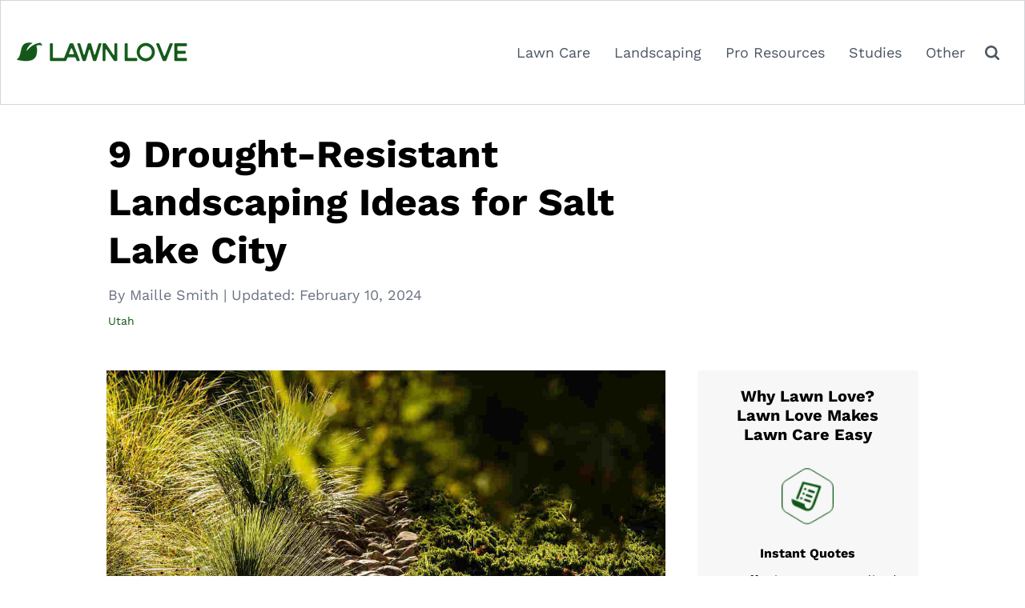

--- FILE ---
content_type: text/html; charset=UTF-8
request_url: https://lawnlove.com/blog/drought-resistant-landscaping-salt-lake-city/
body_size: 58079
content:
<!doctype html>
<html lang="en-US">

	<head><meta charset="UTF-8"><script>if(navigator.userAgent.match(/MSIE|Internet Explorer/i)||navigator.userAgent.match(/Trident\/7\..*?rv:11/i)){var href=document.location.href;if(!href.match(/[?&]nowprocket/)){if(href.indexOf("?")==-1){if(href.indexOf("#")==-1){document.location.href=href+"?nowprocket=1"}else{document.location.href=href.replace("#","?nowprocket=1#")}}else{if(href.indexOf("#")==-1){document.location.href=href+"&nowprocket=1"}else{document.location.href=href.replace("#","&nowprocket=1#")}}}}</script><script>(()=>{class RocketLazyLoadScripts{constructor(){this.v="2.0.4",this.userEvents=["keydown","keyup","mousedown","mouseup","mousemove","mouseover","mouseout","touchmove","touchstart","touchend","touchcancel","wheel","click","dblclick","input"],this.attributeEvents=["onblur","onclick","oncontextmenu","ondblclick","onfocus","onmousedown","onmouseenter","onmouseleave","onmousemove","onmouseout","onmouseover","onmouseup","onmousewheel","onscroll","onsubmit"]}async t(){this.i(),this.o(),/iP(ad|hone)/.test(navigator.userAgent)&&this.h(),this.u(),this.l(this),this.m(),this.k(this),this.p(this),this._(),await Promise.all([this.R(),this.L()]),this.lastBreath=Date.now(),this.S(this),this.P(),this.D(),this.O(),this.M(),await this.C(this.delayedScripts.normal),await this.C(this.delayedScripts.defer),await this.C(this.delayedScripts.async),await this.T(),await this.F(),await this.j(),await this.A(),window.dispatchEvent(new Event("rocket-allScriptsLoaded")),this.everythingLoaded=!0,this.lastTouchEnd&&await new Promise(t=>setTimeout(t,500-Date.now()+this.lastTouchEnd)),this.I(),this.H(),this.U(),this.W()}i(){this.CSPIssue=sessionStorage.getItem("rocketCSPIssue"),document.addEventListener("securitypolicyviolation",t=>{this.CSPIssue||"script-src-elem"!==t.violatedDirective||"data"!==t.blockedURI||(this.CSPIssue=!0,sessionStorage.setItem("rocketCSPIssue",!0))},{isRocket:!0})}o(){window.addEventListener("pageshow",t=>{this.persisted=t.persisted,this.realWindowLoadedFired=!0},{isRocket:!0}),window.addEventListener("pagehide",()=>{this.onFirstUserAction=null},{isRocket:!0})}h(){let t;function e(e){t=e}window.addEventListener("touchstart",e,{isRocket:!0}),window.addEventListener("touchend",function i(o){o.changedTouches[0]&&t.changedTouches[0]&&Math.abs(o.changedTouches[0].pageX-t.changedTouches[0].pageX)<10&&Math.abs(o.changedTouches[0].pageY-t.changedTouches[0].pageY)<10&&o.timeStamp-t.timeStamp<200&&(window.removeEventListener("touchstart",e,{isRocket:!0}),window.removeEventListener("touchend",i,{isRocket:!0}),"INPUT"===o.target.tagName&&"text"===o.target.type||(o.target.dispatchEvent(new TouchEvent("touchend",{target:o.target,bubbles:!0})),o.target.dispatchEvent(new MouseEvent("mouseover",{target:o.target,bubbles:!0})),o.target.dispatchEvent(new PointerEvent("click",{target:o.target,bubbles:!0,cancelable:!0,detail:1,clientX:o.changedTouches[0].clientX,clientY:o.changedTouches[0].clientY})),event.preventDefault()))},{isRocket:!0})}q(t){this.userActionTriggered||("mousemove"!==t.type||this.firstMousemoveIgnored?"keyup"===t.type||"mouseover"===t.type||"mouseout"===t.type||(this.userActionTriggered=!0,this.onFirstUserAction&&this.onFirstUserAction()):this.firstMousemoveIgnored=!0),"click"===t.type&&t.preventDefault(),t.stopPropagation(),t.stopImmediatePropagation(),"touchstart"===this.lastEvent&&"touchend"===t.type&&(this.lastTouchEnd=Date.now()),"click"===t.type&&(this.lastTouchEnd=0),this.lastEvent=t.type,t.composedPath&&t.composedPath()[0].getRootNode()instanceof ShadowRoot&&(t.rocketTarget=t.composedPath()[0]),this.savedUserEvents.push(t)}u(){this.savedUserEvents=[],this.userEventHandler=this.q.bind(this),this.userEvents.forEach(t=>window.addEventListener(t,this.userEventHandler,{passive:!1,isRocket:!0})),document.addEventListener("visibilitychange",this.userEventHandler,{isRocket:!0})}U(){this.userEvents.forEach(t=>window.removeEventListener(t,this.userEventHandler,{passive:!1,isRocket:!0})),document.removeEventListener("visibilitychange",this.userEventHandler,{isRocket:!0}),this.savedUserEvents.forEach(t=>{(t.rocketTarget||t.target).dispatchEvent(new window[t.constructor.name](t.type,t))})}m(){const t="return false",e=Array.from(this.attributeEvents,t=>"data-rocket-"+t),i="["+this.attributeEvents.join("],[")+"]",o="[data-rocket-"+this.attributeEvents.join("],[data-rocket-")+"]",s=(e,i,o)=>{o&&o!==t&&(e.setAttribute("data-rocket-"+i,o),e["rocket"+i]=new Function("event",o),e.setAttribute(i,t))};new MutationObserver(t=>{for(const n of t)"attributes"===n.type&&(n.attributeName.startsWith("data-rocket-")||this.everythingLoaded?n.attributeName.startsWith("data-rocket-")&&this.everythingLoaded&&this.N(n.target,n.attributeName.substring(12)):s(n.target,n.attributeName,n.target.getAttribute(n.attributeName))),"childList"===n.type&&n.addedNodes.forEach(t=>{if(t.nodeType===Node.ELEMENT_NODE)if(this.everythingLoaded)for(const i of[t,...t.querySelectorAll(o)])for(const t of i.getAttributeNames())e.includes(t)&&this.N(i,t.substring(12));else for(const e of[t,...t.querySelectorAll(i)])for(const t of e.getAttributeNames())this.attributeEvents.includes(t)&&s(e,t,e.getAttribute(t))})}).observe(document,{subtree:!0,childList:!0,attributeFilter:[...this.attributeEvents,...e]})}I(){this.attributeEvents.forEach(t=>{document.querySelectorAll("[data-rocket-"+t+"]").forEach(e=>{this.N(e,t)})})}N(t,e){const i=t.getAttribute("data-rocket-"+e);i&&(t.setAttribute(e,i),t.removeAttribute("data-rocket-"+e))}k(t){Object.defineProperty(HTMLElement.prototype,"onclick",{get(){return this.rocketonclick||null},set(e){this.rocketonclick=e,this.setAttribute(t.everythingLoaded?"onclick":"data-rocket-onclick","this.rocketonclick(event)")}})}S(t){function e(e,i){let o=e[i];e[i]=null,Object.defineProperty(e,i,{get:()=>o,set(s){t.everythingLoaded?o=s:e["rocket"+i]=o=s}})}e(document,"onreadystatechange"),e(window,"onload"),e(window,"onpageshow");try{Object.defineProperty(document,"readyState",{get:()=>t.rocketReadyState,set(e){t.rocketReadyState=e},configurable:!0}),document.readyState="loading"}catch(t){console.log("WPRocket DJE readyState conflict, bypassing")}}l(t){this.originalAddEventListener=EventTarget.prototype.addEventListener,this.originalRemoveEventListener=EventTarget.prototype.removeEventListener,this.savedEventListeners=[],EventTarget.prototype.addEventListener=function(e,i,o){o&&o.isRocket||!t.B(e,this)&&!t.userEvents.includes(e)||t.B(e,this)&&!t.userActionTriggered||e.startsWith("rocket-")||t.everythingLoaded?t.originalAddEventListener.call(this,e,i,o):(t.savedEventListeners.push({target:this,remove:!1,type:e,func:i,options:o}),"mouseenter"!==e&&"mouseleave"!==e||t.originalAddEventListener.call(this,e,t.savedUserEvents.push,o))},EventTarget.prototype.removeEventListener=function(e,i,o){o&&o.isRocket||!t.B(e,this)&&!t.userEvents.includes(e)||t.B(e,this)&&!t.userActionTriggered||e.startsWith("rocket-")||t.everythingLoaded?t.originalRemoveEventListener.call(this,e,i,o):t.savedEventListeners.push({target:this,remove:!0,type:e,func:i,options:o})}}J(t,e){this.savedEventListeners=this.savedEventListeners.filter(i=>{let o=i.type,s=i.target||window;return e!==o||t!==s||(this.B(o,s)&&(i.type="rocket-"+o),this.$(i),!1)})}H(){EventTarget.prototype.addEventListener=this.originalAddEventListener,EventTarget.prototype.removeEventListener=this.originalRemoveEventListener,this.savedEventListeners.forEach(t=>this.$(t))}$(t){t.remove?this.originalRemoveEventListener.call(t.target,t.type,t.func,t.options):this.originalAddEventListener.call(t.target,t.type,t.func,t.options)}p(t){let e;function i(e){return t.everythingLoaded?e:e.split(" ").map(t=>"load"===t||t.startsWith("load.")?"rocket-jquery-load":t).join(" ")}function o(o){function s(e){const s=o.fn[e];o.fn[e]=o.fn.init.prototype[e]=function(){return this[0]===window&&t.userActionTriggered&&("string"==typeof arguments[0]||arguments[0]instanceof String?arguments[0]=i(arguments[0]):"object"==typeof arguments[0]&&Object.keys(arguments[0]).forEach(t=>{const e=arguments[0][t];delete arguments[0][t],arguments[0][i(t)]=e})),s.apply(this,arguments),this}}if(o&&o.fn&&!t.allJQueries.includes(o)){const e={DOMContentLoaded:[],"rocket-DOMContentLoaded":[]};for(const t in e)document.addEventListener(t,()=>{e[t].forEach(t=>t())},{isRocket:!0});o.fn.ready=o.fn.init.prototype.ready=function(i){function s(){parseInt(o.fn.jquery)>2?setTimeout(()=>i.bind(document)(o)):i.bind(document)(o)}return"function"==typeof i&&(t.realDomReadyFired?!t.userActionTriggered||t.fauxDomReadyFired?s():e["rocket-DOMContentLoaded"].push(s):e.DOMContentLoaded.push(s)),o([])},s("on"),s("one"),s("off"),t.allJQueries.push(o)}e=o}t.allJQueries=[],o(window.jQuery),Object.defineProperty(window,"jQuery",{get:()=>e,set(t){o(t)}})}P(){const t=new Map;document.write=document.writeln=function(e){const i=document.currentScript,o=document.createRange(),s=i.parentElement;let n=t.get(i);void 0===n&&(n=i.nextSibling,t.set(i,n));const c=document.createDocumentFragment();o.setStart(c,0),c.appendChild(o.createContextualFragment(e)),s.insertBefore(c,n)}}async R(){return new Promise(t=>{this.userActionTriggered?t():this.onFirstUserAction=t})}async L(){return new Promise(t=>{document.addEventListener("DOMContentLoaded",()=>{this.realDomReadyFired=!0,t()},{isRocket:!0})})}async j(){return this.realWindowLoadedFired?Promise.resolve():new Promise(t=>{window.addEventListener("load",t,{isRocket:!0})})}M(){this.pendingScripts=[];this.scriptsMutationObserver=new MutationObserver(t=>{for(const e of t)e.addedNodes.forEach(t=>{"SCRIPT"!==t.tagName||t.noModule||t.isWPRocket||this.pendingScripts.push({script:t,promise:new Promise(e=>{const i=()=>{const i=this.pendingScripts.findIndex(e=>e.script===t);i>=0&&this.pendingScripts.splice(i,1),e()};t.addEventListener("load",i,{isRocket:!0}),t.addEventListener("error",i,{isRocket:!0}),setTimeout(i,1e3)})})})}),this.scriptsMutationObserver.observe(document,{childList:!0,subtree:!0})}async F(){await this.X(),this.pendingScripts.length?(await this.pendingScripts[0].promise,await this.F()):this.scriptsMutationObserver.disconnect()}D(){this.delayedScripts={normal:[],async:[],defer:[]},document.querySelectorAll("script[type$=rocketlazyloadscript]").forEach(t=>{t.hasAttribute("data-rocket-src")?t.hasAttribute("async")&&!1!==t.async?this.delayedScripts.async.push(t):t.hasAttribute("defer")&&!1!==t.defer||"module"===t.getAttribute("data-rocket-type")?this.delayedScripts.defer.push(t):this.delayedScripts.normal.push(t):this.delayedScripts.normal.push(t)})}async _(){await this.L();let t=[];document.querySelectorAll("script[type$=rocketlazyloadscript][data-rocket-src]").forEach(e=>{let i=e.getAttribute("data-rocket-src");if(i&&!i.startsWith("data:")){i.startsWith("//")&&(i=location.protocol+i);try{const o=new URL(i).origin;o!==location.origin&&t.push({src:o,crossOrigin:e.crossOrigin||"module"===e.getAttribute("data-rocket-type")})}catch(t){}}}),t=[...new Map(t.map(t=>[JSON.stringify(t),t])).values()],this.Y(t,"preconnect")}async G(t){if(await this.K(),!0!==t.noModule||!("noModule"in HTMLScriptElement.prototype))return new Promise(e=>{let i;function o(){(i||t).setAttribute("data-rocket-status","executed"),e()}try{if(navigator.userAgent.includes("Firefox/")||""===navigator.vendor||this.CSPIssue)i=document.createElement("script"),[...t.attributes].forEach(t=>{let e=t.nodeName;"type"!==e&&("data-rocket-type"===e&&(e="type"),"data-rocket-src"===e&&(e="src"),i.setAttribute(e,t.nodeValue))}),t.text&&(i.text=t.text),t.nonce&&(i.nonce=t.nonce),i.hasAttribute("src")?(i.addEventListener("load",o,{isRocket:!0}),i.addEventListener("error",()=>{i.setAttribute("data-rocket-status","failed-network"),e()},{isRocket:!0}),setTimeout(()=>{i.isConnected||e()},1)):(i.text=t.text,o()),i.isWPRocket=!0,t.parentNode.replaceChild(i,t);else{const i=t.getAttribute("data-rocket-type"),s=t.getAttribute("data-rocket-src");i?(t.type=i,t.removeAttribute("data-rocket-type")):t.removeAttribute("type"),t.addEventListener("load",o,{isRocket:!0}),t.addEventListener("error",i=>{this.CSPIssue&&i.target.src.startsWith("data:")?(console.log("WPRocket: CSP fallback activated"),t.removeAttribute("src"),this.G(t).then(e)):(t.setAttribute("data-rocket-status","failed-network"),e())},{isRocket:!0}),s?(t.fetchPriority="high",t.removeAttribute("data-rocket-src"),t.src=s):t.src="data:text/javascript;base64,"+window.btoa(unescape(encodeURIComponent(t.text)))}}catch(i){t.setAttribute("data-rocket-status","failed-transform"),e()}});t.setAttribute("data-rocket-status","skipped")}async C(t){const e=t.shift();return e?(e.isConnected&&await this.G(e),this.C(t)):Promise.resolve()}O(){this.Y([...this.delayedScripts.normal,...this.delayedScripts.defer,...this.delayedScripts.async],"preload")}Y(t,e){this.trash=this.trash||[];let i=!0;var o=document.createDocumentFragment();t.forEach(t=>{const s=t.getAttribute&&t.getAttribute("data-rocket-src")||t.src;if(s&&!s.startsWith("data:")){const n=document.createElement("link");n.href=s,n.rel=e,"preconnect"!==e&&(n.as="script",n.fetchPriority=i?"high":"low"),t.getAttribute&&"module"===t.getAttribute("data-rocket-type")&&(n.crossOrigin=!0),t.crossOrigin&&(n.crossOrigin=t.crossOrigin),t.integrity&&(n.integrity=t.integrity),t.nonce&&(n.nonce=t.nonce),o.appendChild(n),this.trash.push(n),i=!1}}),document.head.appendChild(o)}W(){this.trash.forEach(t=>t.remove())}async T(){try{document.readyState="interactive"}catch(t){}this.fauxDomReadyFired=!0;try{await this.K(),this.J(document,"readystatechange"),document.dispatchEvent(new Event("rocket-readystatechange")),await this.K(),document.rocketonreadystatechange&&document.rocketonreadystatechange(),await this.K(),this.J(document,"DOMContentLoaded"),document.dispatchEvent(new Event("rocket-DOMContentLoaded")),await this.K(),this.J(window,"DOMContentLoaded"),window.dispatchEvent(new Event("rocket-DOMContentLoaded"))}catch(t){console.error(t)}}async A(){try{document.readyState="complete"}catch(t){}try{await this.K(),this.J(document,"readystatechange"),document.dispatchEvent(new Event("rocket-readystatechange")),await this.K(),document.rocketonreadystatechange&&document.rocketonreadystatechange(),await this.K(),this.J(window,"load"),window.dispatchEvent(new Event("rocket-load")),await this.K(),window.rocketonload&&window.rocketonload(),await this.K(),this.allJQueries.forEach(t=>t(window).trigger("rocket-jquery-load")),await this.K(),this.J(window,"pageshow");const t=new Event("rocket-pageshow");t.persisted=this.persisted,window.dispatchEvent(t),await this.K(),window.rocketonpageshow&&window.rocketonpageshow({persisted:this.persisted})}catch(t){console.error(t)}}async K(){Date.now()-this.lastBreath>45&&(await this.X(),this.lastBreath=Date.now())}async X(){return document.hidden?new Promise(t=>setTimeout(t)):new Promise(t=>requestAnimationFrame(t))}B(t,e){return e===document&&"readystatechange"===t||(e===document&&"DOMContentLoaded"===t||(e===window&&"DOMContentLoaded"===t||(e===window&&"load"===t||e===window&&"pageshow"===t)))}static run(){(new RocketLazyLoadScripts).t()}}RocketLazyLoadScripts.run()})();</script>
		
		<meta name="viewport" content="width=device-width, initial-scale=1">
		<link rel="profile" href="https://gmpg.org/xfn/11">

		
		<script type="rocketlazyloadscript" data-rocket-type="text/javascript" data-cookieconsent="ignore">
	window.dataLayer = window.dataLayer || [];

	function gtag() {
		dataLayer.push(arguments);
	}

	gtag("consent", "default", {
		ad_personalization: "denied",
		ad_storage: "denied",
		ad_user_data: "denied",
		analytics_storage: "denied",
		functionality_storage: "denied",
		personalization_storage: "denied",
		security_storage: "granted",
		wait_for_update: 500,
	});
	gtag("set", "ads_data_redaction", true);
	</script>
<script type="text/javascript"
		id="Cookiebot"
		src="https://consent.cookiebot.com/uc.js"
		data-implementation="wp"
		data-cbid="29ee8ebc-92f9-4d5a-95e2-cf2a0a0f9ade"
							data-blockingmode="auto"
	></script>
<meta name='robots' content='index, follow, max-image-preview:large, max-snippet:-1, max-video-preview:-1' />

	<!-- This site is optimized with the Yoast SEO plugin v26.8 - https://yoast.com/product/yoast-seo-wordpress/ -->
	<title>9 Drought-Resistant Landscaping Ideas for Salt Lake City</title>
<style id="wpr-usedcss">@font-face{font-family:powerkit-icons;src:url("https://lawnlove.com/blog/wp-content/plugins/powerkit/assets/fonts/powerkit-icons.woff") format("woff"),url("https://lawnlove.com/blog/wp-content/plugins/powerkit/assets/fonts/powerkit-icons.ttf") format("truetype"),url("https://lawnlove.com/blog/wp-content/plugins/powerkit/assets/fonts/powerkit-icons.svg") format("svg");font-weight:400;font-style:normal;font-display:swap}[class*=" pk-icon-"],[class^=pk-icon-]{font-family:powerkit-icons!important;font-style:normal;font-weight:400;font-variant:normal;text-transform:none;line-height:1;-webkit-font-smoothing:antialiased;-moz-osx-font-smoothing:grayscale}.pk-icon-pinterest:before{content:"\f0d2"}.pk-icon-up:before{content:"\e908"}.pk-alert{--pk-alert-background:#f8f9fa;--pk-alert-heading-color:inherit;--pk-alert-close-color:#000;--pk-alert-close-hover-color:#000;--pk-alert-font-size:0.875rem;--pk-alert-link-font-weight:700;--pk-alert-close-font-size:1rem;--pk-alert-close-line-height:1;--pk-alert-close-text-shadow:0 1px 0 #fff;--pk-alert-close-opacity:.75}.pk-alert{position:relative;padding:.5rem 1rem;margin-bottom:1rem;background:var(--pk-alert-background);font-size:var(--pk-alert-font-size)}.pk-alert a{text-decoration:underline;text-shadow:none;border:none}.pk-alert a:hover{text-decoration:none;text-shadow:none;border:none}.pk-alert p{margin-bottom:.5rem}.pk-alert>:last-child{margin-bottom:0}.pk-close{float:right;font-size:var(--pk-alert-close-font-size);line-height:var(--pk-alert-close-line-height);color:var(--pk-alert-close-color);text-shadow:var(--pk-alert-close-text-shadow);opacity:var(--pk-alert-close-opacity)}.pk-close:focus,.pk-close:hover{color:var(--pk-alert-close-hover-color);text-decoration:none;opacity:1}button.pk-close{padding:0;text-decoration:none!important;border:none!important;-webkit-appearance:none!important;background-color:transparent!important;box-shadow:none!important}.pk-alert-success{border-left:2px solid #28a745}.pk-alert-warning{border-left:2px solid #ffc107}img.emoji{display:inline!important;border:none!important;box-shadow:none!important;height:1em!important;width:1em!important;margin:0 .07em!important;vertical-align:-.1em!important;background:0 0!important;padding:0!important}:where(.wp-block-button__link){border-radius:9999px;box-shadow:none;padding:calc(.667em + 2px) calc(1.333em + 2px);text-decoration:none}:root :where(.wp-block-button .wp-block-button__link.is-style-outline),:root :where(.wp-block-button.is-style-outline>.wp-block-button__link){border:2px solid;padding:.667em 1.333em}:root :where(.wp-block-button .wp-block-button__link.is-style-outline:not(.has-text-color)),:root :where(.wp-block-button.is-style-outline>.wp-block-button__link:not(.has-text-color)){color:currentColor}:root :where(.wp-block-button .wp-block-button__link.is-style-outline:not(.has-background)),:root :where(.wp-block-button.is-style-outline>.wp-block-button__link:not(.has-background)){background-color:initial;background-image:none}:where(.wp-block-calendar table:not(.has-background) th){background:#ddd}:where(.wp-block-columns){margin-bottom:1.75em}:where(.wp-block-columns.has-background){padding:1.25em 2.375em}:where(.wp-block-post-comments input[type=submit]){border:none}:where(.wp-block-cover-image:not(.has-text-color)),:where(.wp-block-cover:not(.has-text-color)){color:#fff}:where(.wp-block-cover-image.is-light:not(.has-text-color)),:where(.wp-block-cover.is-light:not(.has-text-color)){color:#000}:root :where(.wp-block-cover h1:not(.has-text-color)),:root :where(.wp-block-cover h2:not(.has-text-color)),:root :where(.wp-block-cover h3:not(.has-text-color)),:root :where(.wp-block-cover h4:not(.has-text-color)),:root :where(.wp-block-cover h5:not(.has-text-color)),:root :where(.wp-block-cover h6:not(.has-text-color)),:root :where(.wp-block-cover p:not(.has-text-color)){color:inherit}:where(.wp-block-file){margin-bottom:1.5em}:where(.wp-block-file__button){border-radius:2em;display:inline-block;padding:.5em 1em}:where(.wp-block-file__button):is(a):active,:where(.wp-block-file__button):is(a):focus,:where(.wp-block-file__button):is(a):hover,:where(.wp-block-file__button):is(a):visited{box-shadow:none;color:#fff;opacity:.85;text-decoration:none}.wp-block-group{box-sizing:border-box}:where(.wp-block-group.wp-block-group-is-layout-constrained){position:relative}h1.has-background,h2.has-background,h3.has-background,h4.has-background{padding:1.25em 2.375em}.wp-block-image>a,.wp-block-image>figure>a{display:inline-block}.wp-block-image img{box-sizing:border-box;height:auto;max-width:100%;vertical-align:bottom}@media not (prefers-reduced-motion){.wp-block-image img.hide{visibility:hidden}.wp-block-image img.show{animation:.4s show-content-image}}.wp-block-image[style*=border-radius] img,.wp-block-image[style*=border-radius]>a{border-radius:inherit}.wp-block-image.aligncenter{text-align:center}.wp-block-image .aligncenter,.wp-block-image .alignleft,.wp-block-image .alignright,.wp-block-image.aligncenter,.wp-block-image.alignleft,.wp-block-image.alignright{display:table}.wp-block-image .aligncenter>figcaption,.wp-block-image .alignleft>figcaption,.wp-block-image .alignright>figcaption,.wp-block-image.aligncenter>figcaption,.wp-block-image.alignleft>figcaption,.wp-block-image.alignright>figcaption{caption-side:bottom;display:table-caption}.wp-block-image .alignleft{float:left;margin:.5em 1em .5em 0}.wp-block-image .alignright{float:right;margin:.5em 0 .5em 1em}.wp-block-image .aligncenter{margin-left:auto;margin-right:auto}.wp-block-image :where(figcaption){margin-bottom:1em;margin-top:.5em}:root :where(.wp-block-image.is-style-rounded img,.wp-block-image .is-style-rounded img){border-radius:9999px}.wp-block-image figure{margin:0}@keyframes show-content-image{0%{visibility:hidden}99%{visibility:hidden}to{visibility:visible}}:where(.wp-block-latest-comments:not([style*=line-height] .wp-block-latest-comments__comment)){line-height:1.1}:where(.wp-block-latest-comments:not([style*=line-height] .wp-block-latest-comments__comment-excerpt p)){line-height:1.8}.wp-block-latest-posts{box-sizing:border-box}.wp-block-latest-posts.alignleft{margin-right:2em}.wp-block-latest-posts.alignright{margin-left:2em}.wp-block-latest-posts.wp-block-latest-posts__list{list-style:none}.wp-block-latest-posts.wp-block-latest-posts__list li{clear:both;overflow-wrap:break-word}:root :where(.wp-block-latest-posts.is-grid){padding:0}:root :where(.wp-block-latest-posts.wp-block-latest-posts__list){padding-left:0}ol,ul{box-sizing:border-box}:root :where(.wp-block-list.has-background){padding:1.25em 2.375em}:where(.wp-block-navigation.has-background .wp-block-navigation-item a:not(.wp-element-button)),:where(.wp-block-navigation.has-background .wp-block-navigation-submenu a:not(.wp-element-button)){padding:.5em 1em}:where(.wp-block-navigation .wp-block-navigation__submenu-container .wp-block-navigation-item a:not(.wp-element-button)),:where(.wp-block-navigation .wp-block-navigation__submenu-container .wp-block-navigation-submenu a:not(.wp-element-button)),:where(.wp-block-navigation .wp-block-navigation__submenu-container .wp-block-navigation-submenu button.wp-block-navigation-item__content),:where(.wp-block-navigation .wp-block-navigation__submenu-container .wp-block-pages-list__item button.wp-block-navigation-item__content){padding:.5em 1em}:root :where(p.has-background){padding:1.25em 2.375em}:where(p.has-text-color:not(.has-link-color)) a{color:inherit}:where(.wp-block-post-comments-form) input:not([type=submit]),:where(.wp-block-post-comments-form) textarea{border:1px solid #949494;font-family:inherit;font-size:1em}:where(.wp-block-post-comments-form) input:where(:not([type=submit]):not([type=checkbox])),:where(.wp-block-post-comments-form) textarea{padding:calc(.667em + 2px)}:where(.wp-block-post-excerpt){box-sizing:border-box;margin-bottom:var(--wp--style--block-gap);margin-top:var(--wp--style--block-gap)}:where(.wp-block-preformatted.has-background){padding:1.25em 2.375em}:where(.wp-block-search__button){border:1px solid #ccc;padding:6px 10px}.wp-block-search__inside-wrapper{display:flex;flex:auto;flex-wrap:nowrap;max-width:100%}:where(.wp-block-search__input){font-family:inherit;font-size:inherit;font-style:inherit;font-weight:inherit;letter-spacing:inherit;line-height:inherit;text-transform:inherit}:where(.wp-block-search__button-inside .wp-block-search__inside-wrapper){border:1px solid #949494;box-sizing:border-box;padding:4px}:where(.wp-block-search__button-inside .wp-block-search__inside-wrapper) .wp-block-search__input{border:none;border-radius:0;padding:0 4px}:where(.wp-block-search__button-inside .wp-block-search__inside-wrapper) .wp-block-search__input:focus{outline:0}:where(.wp-block-search__button-inside .wp-block-search__inside-wrapper) :where(.wp-block-search__button){padding:4px 8px}:root :where(.wp-block-separator.is-style-dots){height:auto;line-height:1;text-align:center}:root :where(.wp-block-separator.is-style-dots):before{color:currentColor;content:"···";font-family:serif;font-size:1.5em;letter-spacing:2em;padding-left:2em}:root :where(.wp-block-site-logo.is-style-rounded){border-radius:9999px}:where(.wp-block-social-links:not(.is-style-logos-only)) .wp-social-link{background-color:#f0f0f0;color:#444}:where(.wp-block-social-links:not(.is-style-logos-only)) .wp-social-link-amazon{background-color:#f90;color:#fff}:where(.wp-block-social-links:not(.is-style-logos-only)) .wp-social-link-bandcamp{background-color:#1ea0c3;color:#fff}:where(.wp-block-social-links:not(.is-style-logos-only)) .wp-social-link-behance{background-color:#0757fe;color:#fff}:where(.wp-block-social-links:not(.is-style-logos-only)) .wp-social-link-bluesky{background-color:#0a7aff;color:#fff}:where(.wp-block-social-links:not(.is-style-logos-only)) .wp-social-link-codepen{background-color:#1e1f26;color:#fff}:where(.wp-block-social-links:not(.is-style-logos-only)) .wp-social-link-deviantart{background-color:#02e49b;color:#fff}:where(.wp-block-social-links:not(.is-style-logos-only)) .wp-social-link-discord{background-color:#5865f2;color:#fff}:where(.wp-block-social-links:not(.is-style-logos-only)) .wp-social-link-dribbble{background-color:#e94c89;color:#fff}:where(.wp-block-social-links:not(.is-style-logos-only)) .wp-social-link-dropbox{background-color:#4280ff;color:#fff}:where(.wp-block-social-links:not(.is-style-logos-only)) .wp-social-link-etsy{background-color:#f45800;color:#fff}:where(.wp-block-social-links:not(.is-style-logos-only)) .wp-social-link-facebook{background-color:#0866ff;color:#fff}:where(.wp-block-social-links:not(.is-style-logos-only)) .wp-social-link-fivehundredpx{background-color:#000;color:#fff}:where(.wp-block-social-links:not(.is-style-logos-only)) .wp-social-link-flickr{background-color:#0461dd;color:#fff}:where(.wp-block-social-links:not(.is-style-logos-only)) .wp-social-link-foursquare{background-color:#e65678;color:#fff}:where(.wp-block-social-links:not(.is-style-logos-only)) .wp-social-link-github{background-color:#24292d;color:#fff}:where(.wp-block-social-links:not(.is-style-logos-only)) .wp-social-link-goodreads{background-color:#eceadd;color:#382110}:where(.wp-block-social-links:not(.is-style-logos-only)) .wp-social-link-google{background-color:#ea4434;color:#fff}:where(.wp-block-social-links:not(.is-style-logos-only)) .wp-social-link-gravatar{background-color:#1d4fc4;color:#fff}:where(.wp-block-social-links:not(.is-style-logos-only)) .wp-social-link-instagram{background-color:#f00075;color:#fff}:where(.wp-block-social-links:not(.is-style-logos-only)) .wp-social-link-lastfm{background-color:#e21b24;color:#fff}:where(.wp-block-social-links:not(.is-style-logos-only)) .wp-social-link-linkedin{background-color:#0d66c2;color:#fff}:where(.wp-block-social-links:not(.is-style-logos-only)) .wp-social-link-mastodon{background-color:#3288d4;color:#fff}:where(.wp-block-social-links:not(.is-style-logos-only)) .wp-social-link-medium{background-color:#000;color:#fff}:where(.wp-block-social-links:not(.is-style-logos-only)) .wp-social-link-meetup{background-color:#f6405f;color:#fff}:where(.wp-block-social-links:not(.is-style-logos-only)) .wp-social-link-patreon{background-color:#000;color:#fff}:where(.wp-block-social-links:not(.is-style-logos-only)) .wp-social-link-pinterest{background-color:#e60122;color:#fff}:where(.wp-block-social-links:not(.is-style-logos-only)) .wp-social-link-pocket{background-color:#ef4155;color:#fff}:where(.wp-block-social-links:not(.is-style-logos-only)) .wp-social-link-reddit{background-color:#ff4500;color:#fff}:where(.wp-block-social-links:not(.is-style-logos-only)) .wp-social-link-skype{background-color:#0478d7;color:#fff}:where(.wp-block-social-links:not(.is-style-logos-only)) .wp-social-link-snapchat{background-color:#fefc00;color:#fff;stroke:#000}:where(.wp-block-social-links:not(.is-style-logos-only)) .wp-social-link-soundcloud{background-color:#ff5600;color:#fff}:where(.wp-block-social-links:not(.is-style-logos-only)) .wp-social-link-spotify{background-color:#1bd760;color:#fff}:where(.wp-block-social-links:not(.is-style-logos-only)) .wp-social-link-telegram{background-color:#2aabee;color:#fff}:where(.wp-block-social-links:not(.is-style-logos-only)) .wp-social-link-threads{background-color:#000;color:#fff}:where(.wp-block-social-links:not(.is-style-logos-only)) .wp-social-link-tiktok{background-color:#000;color:#fff}:where(.wp-block-social-links:not(.is-style-logos-only)) .wp-social-link-tumblr{background-color:#011835;color:#fff}:where(.wp-block-social-links:not(.is-style-logos-only)) .wp-social-link-twitch{background-color:#6440a4;color:#fff}:where(.wp-block-social-links:not(.is-style-logos-only)) .wp-social-link-twitter{background-color:#1da1f2;color:#fff}:where(.wp-block-social-links:not(.is-style-logos-only)) .wp-social-link-vimeo{background-color:#1eb7ea;color:#fff}:where(.wp-block-social-links:not(.is-style-logos-only)) .wp-social-link-vk{background-color:#4680c2;color:#fff}:where(.wp-block-social-links:not(.is-style-logos-only)) .wp-social-link-wordpress{background-color:#3499cd;color:#fff}:where(.wp-block-social-links:not(.is-style-logos-only)) .wp-social-link-whatsapp{background-color:#25d366;color:#fff}:where(.wp-block-social-links:not(.is-style-logos-only)) .wp-social-link-x{background-color:#000;color:#fff}:where(.wp-block-social-links:not(.is-style-logos-only)) .wp-social-link-yelp{background-color:#d32422;color:#fff}:where(.wp-block-social-links:not(.is-style-logos-only)) .wp-social-link-youtube{background-color:red;color:#fff}:where(.wp-block-social-links.is-style-logos-only) .wp-social-link{background:0 0}:where(.wp-block-social-links.is-style-logos-only) .wp-social-link svg{height:1.25em;width:1.25em}:where(.wp-block-social-links.is-style-logos-only) .wp-social-link-amazon{color:#f90}:where(.wp-block-social-links.is-style-logos-only) .wp-social-link-bandcamp{color:#1ea0c3}:where(.wp-block-social-links.is-style-logos-only) .wp-social-link-behance{color:#0757fe}:where(.wp-block-social-links.is-style-logos-only) .wp-social-link-bluesky{color:#0a7aff}:where(.wp-block-social-links.is-style-logos-only) .wp-social-link-codepen{color:#1e1f26}:where(.wp-block-social-links.is-style-logos-only) .wp-social-link-deviantart{color:#02e49b}:where(.wp-block-social-links.is-style-logos-only) .wp-social-link-discord{color:#5865f2}:where(.wp-block-social-links.is-style-logos-only) .wp-social-link-dribbble{color:#e94c89}:where(.wp-block-social-links.is-style-logos-only) .wp-social-link-dropbox{color:#4280ff}:where(.wp-block-social-links.is-style-logos-only) .wp-social-link-etsy{color:#f45800}:where(.wp-block-social-links.is-style-logos-only) .wp-social-link-facebook{color:#0866ff}:where(.wp-block-social-links.is-style-logos-only) .wp-social-link-fivehundredpx{color:#000}:where(.wp-block-social-links.is-style-logos-only) .wp-social-link-flickr{color:#0461dd}:where(.wp-block-social-links.is-style-logos-only) .wp-social-link-foursquare{color:#e65678}:where(.wp-block-social-links.is-style-logos-only) .wp-social-link-github{color:#24292d}:where(.wp-block-social-links.is-style-logos-only) .wp-social-link-goodreads{color:#382110}:where(.wp-block-social-links.is-style-logos-only) .wp-social-link-google{color:#ea4434}:where(.wp-block-social-links.is-style-logos-only) .wp-social-link-gravatar{color:#1d4fc4}:where(.wp-block-social-links.is-style-logos-only) .wp-social-link-instagram{color:#f00075}:where(.wp-block-social-links.is-style-logos-only) .wp-social-link-lastfm{color:#e21b24}:where(.wp-block-social-links.is-style-logos-only) .wp-social-link-linkedin{color:#0d66c2}:where(.wp-block-social-links.is-style-logos-only) .wp-social-link-mastodon{color:#3288d4}:where(.wp-block-social-links.is-style-logos-only) .wp-social-link-medium{color:#000}:where(.wp-block-social-links.is-style-logos-only) .wp-social-link-meetup{color:#f6405f}:where(.wp-block-social-links.is-style-logos-only) .wp-social-link-patreon{color:#000}:where(.wp-block-social-links.is-style-logos-only) .wp-social-link-pinterest{color:#e60122}:where(.wp-block-social-links.is-style-logos-only) .wp-social-link-pocket{color:#ef4155}:where(.wp-block-social-links.is-style-logos-only) .wp-social-link-reddit{color:#ff4500}:where(.wp-block-social-links.is-style-logos-only) .wp-social-link-skype{color:#0478d7}:where(.wp-block-social-links.is-style-logos-only) .wp-social-link-snapchat{color:#fff;stroke:#000}:where(.wp-block-social-links.is-style-logos-only) .wp-social-link-soundcloud{color:#ff5600}:where(.wp-block-social-links.is-style-logos-only) .wp-social-link-spotify{color:#1bd760}:where(.wp-block-social-links.is-style-logos-only) .wp-social-link-telegram{color:#2aabee}:where(.wp-block-social-links.is-style-logos-only) .wp-social-link-threads{color:#000}:where(.wp-block-social-links.is-style-logos-only) .wp-social-link-tiktok{color:#000}:where(.wp-block-social-links.is-style-logos-only) .wp-social-link-tumblr{color:#011835}:where(.wp-block-social-links.is-style-logos-only) .wp-social-link-twitch{color:#6440a4}:where(.wp-block-social-links.is-style-logos-only) .wp-social-link-twitter{color:#1da1f2}:where(.wp-block-social-links.is-style-logos-only) .wp-social-link-vimeo{color:#1eb7ea}:where(.wp-block-social-links.is-style-logos-only) .wp-social-link-vk{color:#4680c2}:where(.wp-block-social-links.is-style-logos-only) .wp-social-link-whatsapp{color:#25d366}:where(.wp-block-social-links.is-style-logos-only) .wp-social-link-wordpress{color:#3499cd}:where(.wp-block-social-links.is-style-logos-only) .wp-social-link-x{color:#000}:where(.wp-block-social-links.is-style-logos-only) .wp-social-link-yelp{color:#d32422}:where(.wp-block-social-links.is-style-logos-only) .wp-social-link-youtube{color:red}:root :where(.wp-block-social-links .wp-social-link a){padding:.25em}:root :where(.wp-block-social-links.is-style-logos-only .wp-social-link a){padding:0}:root :where(.wp-block-social-links.is-style-pill-shape .wp-social-link a){padding-left:.6666666667em;padding-right:.6666666667em}.wp-block-spacer{clear:both}:root :where(.wp-block-tag-cloud.is-style-outline){display:flex;flex-wrap:wrap;gap:1ch}:root :where(.wp-block-tag-cloud.is-style-outline a){border:1px solid;font-size:unset!important;margin-right:0;padding:1ch 2ch;text-decoration:none!important}:root :where(.wp-block-table-of-contents){box-sizing:border-box}:where(.wp-block-term-description){box-sizing:border-box;margin-bottom:var(--wp--style--block-gap);margin-top:var(--wp--style--block-gap)}:where(pre.wp-block-verse){font-family:inherit}.entry-content{counter-reset:footnotes}:root{--wp--preset--font-size--normal:16px;--wp--preset--font-size--huge:42px}.has-text-align-center{text-align:center}.has-text-align-left{text-align:left}.aligncenter{clear:both}.screen-reader-text{border:0;clip-path:inset(50%);height:1px;margin:-1px;overflow:hidden;padding:0;position:absolute;width:1px;word-wrap:normal!important}.screen-reader-text:focus{background-color:#ddd;clip-path:none;color:#444;display:block;font-size:1em;height:auto;left:5px;line-height:normal;padding:15px 23px 14px;text-decoration:none;top:5px;width:auto;z-index:100000}html :where(.has-border-color){border-style:solid}html :where([style*=border-top-color]){border-top-style:solid}html :where([style*=border-right-color]){border-right-style:solid}html :where([style*=border-bottom-color]){border-bottom-style:solid}html :where([style*=border-left-color]){border-left-style:solid}html :where([style*=border-width]){border-style:solid}html :where([style*=border-top-width]){border-top-style:solid}html :where([style*=border-right-width]){border-right-style:solid}html :where([style*=border-bottom-width]){border-bottom-style:solid}html :where([style*=border-left-width]){border-left-style:solid}html :where(img[class*=wp-image-]){height:auto;max-width:100%}:where(figure){margin:0 0 1em}html :where(.is-position-sticky){--wp-admin--admin-bar--position-offset:var(--wp-admin--admin-bar--height,0px)}:root :where(.wp-block-image figcaption){color:#555;font-size:13px;text-align:center}.wp-block-image{margin:0 0 1em}:where(.wp-block-group.has-background){padding:1.25em 2.375em}:root :where(.wp-block-template-part.has-background){margin-bottom:0;margin-top:0;padding:1.25em 2.375em}:root{--swiper-theme-color:#007aff}:root{--swiper-navigation-size:44px}.ub-hide{display:none}.ub-hiding{height:0;padding-top:0;padding-bottom:0;margin-top:0;margin-bottom:0}.ub_table-of-contents{box-sizing:border-box;transition:all .5s ease-in-out;background-color:#fafafa;border:1px solid #dfdfdf;padding:30px;margin-top:20px;margin-bottom:20px;display:grid;overflow:hidden}.ub_table-of-contents *{box-sizing:border-box}.ub_table-of-contents ol,.ub_table-of-contents ul{margin-bottom:0;margin-left:1.3em;padding-inline-start:0;padding-left:0}.ub_table-of-contents ol{list-style-type:none;counter-reset:item;margin:0;padding:0}.ub_table-of-contents ol>li{display:table;counter-increment:item}.ub_table-of-contents ol>li:before{content:counters(item, ".") ". ";display:table-cell;padding-right:.6em}.ub_table-of-contents li ol>li{margin:0}.ub_table-of-contents li ol>li:before{content:counters(item, ".") " "}.ub_table-of-contents-header{text-align:center;font-size:20px;font-weight:500;display:grid;grid-template-columns:minmax(10px,1fr) auto;transition:all .5s ease-in-out}.ub_table-of-contents-collapsed{padding:10px}.ub_table-of-contents-1-column{column-count:1}.ub_table-of-contents-container{transition:all .5s ease-in-out;overflow:hidden}.ub_table-of-contents .ub_table-of-contents-container ul>li:before{content:none}.ub_table-of-contents-extra-container,.ub_table-of-contents-header-container{padding:15px 30px;transition:all .5s ease-in-out}.ub_table-of-contents-header-container{display:grid}.ub_table-of-contents,.ub_table-of-contents-collapsed{padding:0}.ub_table-of-contents-collapsed .ub_table-of-contents-extra-container{padding:0}@media screen and (max-width:600px){html :where(.is-position-sticky){--wp-admin--admin-bar--position-offset:0px}.ub_table-of-contents-1-column{column-count:1}}.ub-linked-to-toc{font-size:11px;text-align:right;cursor:pointer;display:block;text-decoration:none;color:#73accf;width:100%;white-space:pre}:root{--wp--preset--aspect-ratio--square:1;--wp--preset--aspect-ratio--4-3:4/3;--wp--preset--aspect-ratio--3-4:3/4;--wp--preset--aspect-ratio--3-2:3/2;--wp--preset--aspect-ratio--2-3:2/3;--wp--preset--aspect-ratio--16-9:16/9;--wp--preset--aspect-ratio--9-16:9/16;--wp--preset--color--black:#000000;--wp--preset--color--cyan-bluish-gray:#abb8c3;--wp--preset--color--white:#ffffff;--wp--preset--color--pale-pink:#f78da7;--wp--preset--color--vivid-red:#cf2e2e;--wp--preset--color--luminous-vivid-orange:#ff6900;--wp--preset--color--luminous-vivid-amber:#fcb900;--wp--preset--color--light-green-cyan:#7bdcb5;--wp--preset--color--vivid-green-cyan:#00d084;--wp--preset--color--pale-cyan-blue:#8ed1fc;--wp--preset--color--vivid-cyan-blue:#0693e3;--wp--preset--color--vivid-purple:#9b51e0;--wp--preset--gradient--vivid-cyan-blue-to-vivid-purple:linear-gradient(135deg,rgba(6, 147, 227, 1) 0%,rgb(155, 81, 224) 100%);--wp--preset--gradient--light-green-cyan-to-vivid-green-cyan:linear-gradient(135deg,rgb(122, 220, 180) 0%,rgb(0, 208, 130) 100%);--wp--preset--gradient--luminous-vivid-amber-to-luminous-vivid-orange:linear-gradient(135deg,rgba(252, 185, 0, 1) 0%,rgba(255, 105, 0, 1) 100%);--wp--preset--gradient--luminous-vivid-orange-to-vivid-red:linear-gradient(135deg,rgba(255, 105, 0, 1) 0%,rgb(207, 46, 46) 100%);--wp--preset--gradient--very-light-gray-to-cyan-bluish-gray:linear-gradient(135deg,rgb(238, 238, 238) 0%,rgb(169, 184, 195) 100%);--wp--preset--gradient--cool-to-warm-spectrum:linear-gradient(135deg,rgb(74, 234, 220) 0%,rgb(151, 120, 209) 20%,rgb(207, 42, 186) 40%,rgb(238, 44, 130) 60%,rgb(251, 105, 98) 80%,rgb(254, 248, 76) 100%);--wp--preset--gradient--blush-light-purple:linear-gradient(135deg,rgb(255, 206, 236) 0%,rgb(152, 150, 240) 100%);--wp--preset--gradient--blush-bordeaux:linear-gradient(135deg,rgb(254, 205, 165) 0%,rgb(254, 45, 45) 50%,rgb(107, 0, 62) 100%);--wp--preset--gradient--luminous-dusk:linear-gradient(135deg,rgb(255, 203, 112) 0%,rgb(199, 81, 192) 50%,rgb(65, 88, 208) 100%);--wp--preset--gradient--pale-ocean:linear-gradient(135deg,rgb(255, 245, 203) 0%,rgb(182, 227, 212) 50%,rgb(51, 167, 181) 100%);--wp--preset--gradient--electric-grass:linear-gradient(135deg,rgb(202, 248, 128) 0%,rgb(113, 206, 126) 100%);--wp--preset--gradient--midnight:linear-gradient(135deg,rgb(2, 3, 129) 0%,rgb(40, 116, 252) 100%);--wp--preset--font-size--small:13px;--wp--preset--font-size--medium:20px;--wp--preset--font-size--large:36px;--wp--preset--font-size--x-large:42px;--wp--preset--spacing--20:0.44rem;--wp--preset--spacing--30:0.67rem;--wp--preset--spacing--40:1rem;--wp--preset--spacing--50:1.5rem;--wp--preset--spacing--60:2.25rem;--wp--preset--spacing--70:3.38rem;--wp--preset--spacing--80:5.06rem;--wp--preset--shadow--natural:6px 6px 9px rgba(0, 0, 0, .2);--wp--preset--shadow--deep:12px 12px 50px rgba(0, 0, 0, .4);--wp--preset--shadow--sharp:6px 6px 0px rgba(0, 0, 0, .2);--wp--preset--shadow--outlined:6px 6px 0px -3px rgba(255, 255, 255, 1),6px 6px rgba(0, 0, 0, 1);--wp--preset--shadow--crisp:6px 6px 0px rgba(0, 0, 0, 1)}:root{--wp--style--global--content-size:50rem;--wp--style--global--wide-size:80rem}:where(body){margin:0}:where(.wp-site-blocks)>*{margin-block-start:24px;margin-block-end:0}:where(.wp-site-blocks)>:first-child{margin-block-start:0}:where(.wp-site-blocks)>:last-child{margin-block-end:0}:root{--wp--style--block-gap:24px}:root :where(.is-layout-flow)>:first-child{margin-block-start:0}:root :where(.is-layout-flow)>:last-child{margin-block-end:0}:root :where(.is-layout-flow)>*{margin-block-start:24px;margin-block-end:0}:root :where(.is-layout-constrained)>:first-child{margin-block-start:0}:root :where(.is-layout-constrained)>:last-child{margin-block-end:0}:root :where(.is-layout-constrained)>*{margin-block-start:24px;margin-block-end:0}:root :where(.is-layout-flex){gap:24px}:root :where(.is-layout-grid){gap:24px}.is-layout-flow>.alignleft{float:left;margin-inline-start:0;margin-inline-end:2em}.is-layout-flow>.alignright{float:right;margin-inline-start:2em;margin-inline-end:0}.is-layout-flow>.aligncenter{margin-left:auto!important;margin-right:auto!important}body{padding-top:0;padding-right:0;padding-bottom:0;padding-left:0}a:where(:not(.wp-element-button)){text-decoration:underline}:root :where(.wp-element-button,.wp-block-button__link){background-color:#32373c;border-width:0;color:#fff;font-family:inherit;font-size:inherit;line-height:inherit;padding:calc(.667em + 2px) calc(1.333em + 2px);text-decoration:none}.has-black-color{color:var(--wp--preset--color--black)!important}.has-white-background-color{background-color:var(--wp--preset--color--white)!important}:root :where(.wp-block-pullquote){font-size:1.5em;line-height:1.6}.pk-tabs{margin-bottom:2rem}.pk-fade{transition:opacity .15s linear}@media (prefers-reduced-motion:reduce){.pk-fade{transition:none}}.pk-nav-link{display:block}.pk-nav-link:focus,.pk-nav-link:hover{text-decoration:none}.pk-tab-content>.pk-tab-pane{display:none}.pk-tab-content>.pk-active{display:block}.pk-tabs .pk-nav-link{padding:1rem 1.5rem;line-height:1;font-size:1rem;text-decoration:none!important;box-shadow:none!important}.pk-tabs .pk-tab-pane>:last-child{margin-bottom:0}@media (min-width:768px){.pk-tabs .pk-nav-item+.pk-nav-item .pk-nav-link{margin-top:0}.pk-tabs .pk-nav-link:not(.pk-active){border-color:transparent}}.pk-card{position:relative;display:flex;flex-direction:column;min-width:0;word-wrap:break-word;margin-bottom:0;background-clip:border-box}.pk-card+.pk-card{border-top:1px solid #e9ecef}.content,.entry-content{counter-reset:h2}.content h2,.entry-content h2{counter-reset:h3}.content h3,.entry-content h3{counter-reset:h4}.content h4,.entry-content h4{counter-reset:h5}.pk-zoom-icon-popup{--pk-zoom-icon-popup-color:white;--pk-zoom-icon-popup-background:rgba(0, 0, 0, .6);--pk-zoom-icon-popup-font-size:16px}.pk-lightbox-container{position:relative;max-width:100%}.pk-zoom-icon-popup{display:block}.pk-zoom-icon-popup:after{display:block;position:absolute;top:1rem;right:1rem;width:2.5rem;height:2.5rem;line-height:2.5rem;text-align:center;opacity:0;color:var(--pk-zoom-icon-popup-color);background:var(--pk-zoom-icon-popup-background);transition:all .2s ease;font-family:powerkit-icons;font-size:var(--pk-zoom-icon-popup-font-size);content:"\e916"}.pk-zoom-icon-popup:hover:after{opacity:1}.pk-zoom-icon-popup img{min-width:100%}.pk-subscribe-form-wrap{--pk-subscribe-with-bg-color:#FFFFFF;--pk-subscribe-with-bg-elements-color:#FFFFFF;--pk-subscribe-heading-font-size:1.25rem;--pk-subscribe-privacy-font-size:80%}.pk-subscribe-form-wrap{position:relative}.pk-subscribe-form-wrap .pk-alert{margin:1rem 0 0}.pk-pin-it{--pk-pinterest-pinit-background:rgba(0, 0, 0, .25);--pk-pinterest-pinit-background-hover:rgba(0, 0, 0, .5);--pk-pinterest-pinit-color:#FFFFFF;--pk-pinterest-pinit-color-hover:#FFFFFF;--pk-pinterest-pinit-font-size:16px}.pk-pin-it-container{position:relative;max-width:100%}@-webkit-keyframes pk_pin_it_show{0%{opacity:0}100%{opacity:1}}@keyframes pk_pin_it_show{0%{opacity:0}100%{opacity:1}}.pk-pin-it{position:absolute;top:1rem;left:1rem;color:var(--pk-pinterest-pinit-color)!important;text-decoration:none!important;border:none!important;box-shadow:none!important;background-color:var(--pk-pinterest-pinit-background);width:2.5rem;height:2.5rem;line-height:2.5rem;font-size:var(--pk-pinterest-pinit-font-size);text-align:center;opacity:1;transition:background-color .25s ease;z-index:2}.pk-pin-it:hover{background-color:var(--pk-pinterest-pinit-background-hover);color:var(--pk-pinterest-pinit-color-hover)}.pk-pin-it span:first-child{display:none}.pk-pin-it.pk-pin-it-visible{-webkit-animation:.25s pk_pin_it_show;animation:.25s pk_pin_it_show}.pk-scroll-to-top{--pk-scrolltop-background:#a0a0a0;--pk-scrolltop-icon-color:#FFFFFF;--pk-scrolltop-opacity:1;--pk-scrolltop-opacity-hover:0.7}.pk-scroll-to-top{background:var(--pk-scrolltop-background);display:none;position:fixed;left:-9999px;bottom:2rem;opacity:0;transition:opacity .25s}.pk-scroll-to-top.pk-active{opacity:var(--pk-scrolltop-opacity);left:auto;right:2rem}.pk-scroll-to-top:hover{opacity:var(--pk-scrolltop-opacity-hover)}.pk-scroll-to-top .pk-icon{display:block;padding:.6rem;color:var(--pk-scrolltop-icon-color);line-height:1;transition:opacity .2s ease}@media (min-width:760px){.pk-scroll-to-top{display:block}}.pk-toc{--pk-toc-box-background:#e9ecef;--pk-toc-box-color:#495057;--pk-toc-box-small-background:#ced4da;--pk-toc-box-border-radius:50%;--pk-toc-box-small-border-radius:0;--pk-toc-ol-line-height:1.5;--pk-toc-ol-font-size:1rem;--pk-toc-ol-ol-font-size:0.875rem;--pk-toc-box-font-size:0.875rem;--pk-toc-box-font-weight:600;--pk-toc-box-line-height:1;--pk-toc-widget-active-font-weight:bold}.pk-toc:not(:last-child){margin-bottom:1.5rem}.pk-toc:not(:first-child){margin-top:1.5rem}.pk-toc>ol:not(:first-child){margin-top:1.5rem}.pk-toc>ol:not(:last-child){margin-bottom:1.5rem}.pk-toc>ol:last-child{margin-bottom:0}.pk-toc ol{line-height:var(--pk-toc-ol-line-height);font-size:var(--pk-toc-ol-font-size);counter-reset:ol}.pk-toc ol{list-style:none}.pk-toc ol li:not(:first-child){margin-top:.5rem}.pk-toc ol>li{position:relative;padding-left:2.5rem}.pk-toc ol>li:before{display:flex;align-items:center;justify-content:center;position:absolute;left:0;top:0;width:1.5rem;height:1.5rem;content:counter(ol);counter-increment:ol;background-color:var(--pk-toc-box-background);color:var(--pk-toc-box-color);font-size:var(--pk-toc-box-font-size);font-weight:var(--pk-toc-box-font-weight);line-height:var(--pk-toc-box-line-height);border-radius:var(--pk-toc-box-border-radius)}.pk-toc ol ol{list-style:none;margin-top:.5rem;margin-bottom:.5rem;margin-left:0;padding-left:0;font-size:var(--pk-toc-ol-ol-font-size)}.pk-toc ol ol>li:not(:first-child){margin-top:.25rem}.pk-toc ol ol>li{position:relative;padding-left:2.5rem}.pk-toc ol ol>li:before{background:var(--pk-toc-box-small-background);display:flex;align-items:center;justify-content:center;position:absolute;left:0;top:0;line-height:1;content:'';width:.25rem;height:.25rem;margin-top:.6666666667rem;left:1rem;border-radius:var(--pk-toc-box-small-border-radius)}.powerkit_toc_widget ol{padding-left:0}.powerkit_toc_widget ol li.active-child>a,.powerkit_toc_widget ol li.active>a{font-weight:var(--pk-toc-widget-active-font-weight);text-decoration:none}.ppress-checkout__form *{--ppress-heading-fs:22px;--ppress-body-fs:16px;--ppress-btn-color:#2563eb;box-sizing:border-box;font-size:var(--ppress-body-fs)}.ppress-checkout__form{flex-wrap:wrap;width:100%;max-width:100%;margin:1px auto 10px;line-height:20px;display:flex;position:relative}.ppress-checkout__form p{margin:0 0 5px;padding:0}.ppress-checkout__form .ppress-checkout_order_summary__bottom_details *{font-size:var(--ppress-body-fs)}.ppress-checkout__form .ppress-checkout_order_summary__bottom_details{padding:10px 20px}.ppress-checkout__form a.ppress-checkout-show-login-form{cursor:pointer;float:right;vertical-align:baseline;margin:0;padding:0;font-size:14px;font-weight:400;line-height:35px;text-decoration:none}.ppress-checkout__form .ppress-checkout-form__payment_method{border-top:1px solid #ddd;padding:0}.ppress-checkout__form .ppress-checkout-form__payment_method:first-of-type{border-top:none;border-bottom:none}.ppress-checkout__form .ppress-checkout-form__terms_condition__content{border:1px solid #e5e7eb;border-radius:6px;max-height:200px;margin:0 0 20px;padding:20px;display:none;overflow:auto}.ppress-checkout__form .ppress-checkout__form__preloader{z-index:99995;background:#fafafae6;width:100%;height:100%;position:absolute;top:0}.ppress-checkout__form .ppress-checkout__form__spinner{text-align:center;width:85px;height:85px;margin:auto;display:block;position:fixed;top:40%;right:50%}.ppress-checkout__form .ppress-checkout__form__spinner:after{content:" ";border:6px solid #212529;border-color:#212529 #0000;border-radius:50%;width:70px;height:70px;margin:8px;animation:1.2s linear infinite ppress-dual-ring;display:block}@keyframes ppress-dual-ring{0%{transform:rotate(0)}to{transform:rotate(360deg)}}.ppress-checkout__form .ppress-checkout-alert{border-radius:6px;width:100%;margin:10px 0;padding:12px 16px}.ppress-checkout__form .ppress-checkout-alert ul{margin:0 0 0 16px;padding:0;list-style-type:disc}.ppress-checkout__form .ppress-checkout-alert li,.ppress-checkout__form .ppress-checkout-alert li strong,.ppress-checkout__form .ppress-checkout-alert p{font-size:var(--ppress-body-fs);font-weight:400;line-height:22px;margin:0!important;padding:0!important}.ppress-checkout__form .ppress-checkout-alert li strong{font-weight:700}.ppress-checkout__form .ppress-checkout-alert p{font-weight:500}.flatpickr-current-month .flatpickr-monthDropdown-months{display:inline-block!important}#pp-pass-strength-result{color:#23282d;text-align:center;box-sizing:border-box;background-color:#eee;border:1px solid #ddd;width:100%;padding:3px 5px}#pp-pass-strength-result.short{opacity:1;background-color:#f1adad;border-color:#e35b5b}#pp-pass-strength-result.bad{opacity:1;background-color:#fbc5a9;border-color:#f78b53}#pp-pass-strength-result.good{opacity:1;background-color:#ffe399;border-color:#ffc733}#pp-pass-strength-result.strong{opacity:1;background-color:#c1e1b9;border-color:#83c373}.pp-form-container *{box-sizing:border-box}html .pp-form-container .select2 input.select2-search__field{border:0!important}.pp-form-container form input[type=submit]{-webkit-appearance:none!important}.pp-form-container form{background-color:#0000;margin:0;padding:0}.pp-form-container form input,.pp-form-container form select,.pp-form-container form textarea{float:none;height:auto;box-shadow:none;text-shadow:none;text-transform:none;resize:vertical;background-image:none;outline:0;text-decoration:none;position:static}.pp-form-container form p{margin:0 0 .5em}.pp-form-container form input[type=submit]{cursor:pointer;text-shadow:none}.pp-form-container form input[type=submit]:focus{outline:0}.pp-form-container .pp-user-avatar{text-align:center!important;border-radius:50%!important;margin:0 auto 10px!important;display:block!important}.pp-form-container .pp-form-wrapper.ppBuildScratch.ppfl-material .pp-form-field-wrap .select2.select2-container{border:0!important;border-bottom:1px solid #dbdbdb!important;padding-left:0!important}.pp-form-container .pp-form-wrapper.ppBuildScratch.ppfl-material .pp-form-field-wrap span.select2-selection.select2-selection--multiple{border:0!important}.pp-form-container .pp-form-wrapper.ppBuildScratch.ppfl-flat .pp-form-field-wrap .select2-selection{background:#f7f7f7!important;border:0!important}#profilepress-myaccount-wrapper .profilepress-myaccount-content .select2-selection{border-radius:.25em;transition:border-color .15s ease-in-out,box-shadow .15s ease-in-out;box-shadow:inset 0 1px 1px #00000020}html .select2.select2-container .select2-selection.select2-selection--multiple input.select2-search__field{border:0!important;height:auto!important}.select2.select2-container .select2-selection.select2-selection--multiple input.select2-search__field{box-shadow:none!important;border:0!important}.select2.select2-container .select2-selection.select2-selection--multiple li.select2-selection__choice{height:auto;line-height:normal}.pp-member-directory .ppressmd-member-directory-header .ppressmd-member-directory-header-row .ppressmd-search .ppressmd-search-filter.ppressmd-text-filter-type input:not(.select2-search__field),.pp-member-directory .ppressmd-member-directory-header .select2.select2-container .select2-selection{background-color:#0000;border:1px solid #ddd!important}.pp-member-directory .ppressmd-member-directory-header .select2.select2-container .select2-selection__rendered{color:#666;background-color:#0000}.pp-member-directory .ppressmd-member-directory-header .select2.select2-container{width:100%!important}.pp-member-directory .ppressmd-member-directory-header .select2-search.select2-search--inline .select2-search__field{width:auto!important}.pp-member-directory .ppressmd-member-directory-header .select2.select2-container .select2-selection{-webkit-touch-callout:none;-webkit-user-select:none;user-select:none;height:40px;white-space:nowrap!important;text-align:left!important;background:0 0!important;border-radius:2px!important;padding:0 0 0 12px!important;font-size:15px!important;line-height:35px!important;text-decoration:none!important;display:block!important;position:relative!important;overflow:hidden!important}.pp-member-directory .ppressmd-member-directory-header .select2.select2-container .select2-selection .select2-selection__arrow{text-align:center!important;background:0 0!important;border-left:0!important;border-radius:0 2px 2px 0!important;width:34px!important;height:100%!important;display:inline-block!important;position:absolute!important;top:0!important;right:0!important}.pp-member-directory .ppressmd-member-directory-header .select2-container.select2-container--open .select2-dropdown{border:1px solid #ddd;border-top:0;border-radius:0}.pp-member-directory .ppressmd-member-directory-header .select2-container.select2-container--open .select2-dropdown .select2-results li{cursor:pointer;background-image:none;font-size:15px;list-style:none;display:list-item;color:#666!important;min-height:1em!important;margin:5px!important;padding:3px 7px 4px!important}.pp-member-directory .ppressmd-member-directory-header .select2.select2-container .select2-selection.select2-selection--multiple{height:auto!important;line-height:.8!important}.pp-member-directory .ppressmd-member-directory-header .select2-container--default .select2-selection--single .select2-selection__rendered{line-height:37px;padding-left:0!important}.pp-member-directory .ppressmd-member-directory-header .select2-container--default .select2-selection--multiple .select2-selection__rendered{box-sizing:border-box;width:100%;margin:0;padding-right:30px;font-size:13px;line-height:37px;list-style:none;padding-left:0!important}.pp-member-directory .ppressmd-member-directory-header .select2-results li.select2-results__option.select2-results__option--highlighted{color:#666!important;background:#f4f4f4!important}.pp-member-directory .ppressmd-member-directory-header .select2-container--default .select2-selection--multiple .select2-selection__clear,.pp-member-directory .ppressmd-member-directory-header .select2-container--default .select2-selection--single .select2-selection__clear{font-size:30px;right:10px;margin:0!important}.pp-member-directory .ppressmd-member-directory-header .select2-container--default .select2-selection--multiple .select2-selection__clear,.pp-member-directory .ppressmd-member-directory-header .select2-container--default .select2-selection--single .select2-selection__arrow b,.pp-member-directory .ppressmd-member-directory-header .select2-container--default .select2-selection--single .select2-selection__clear{color:#888!important}.pp-member-directory .ppressmd-member-directory-header .select2-container--default .select2-selection--multiple .select2-selection__clear{position:absolute}.pp-member-directory .ppressmd-member-directory-header .select2-container--default .select2-selection--multiple .select2-selection__choice{padding:3px 3px 3px 5px}.pp-member-directory .ppressmd-member-directory-header .select2-container .select2-search.select2-search--inline>input{border:none!important;border-radius:0!important;padding:0!important}.pp-member-directory .ppressmd-member-directory-header .select2-container--default .select2-selection--multiple .select2-selection__rendered li{text-overflow:ellipsis;box-sizing:border-box;max-width:100%;overflow-x:hidden}.pp-member-directory .ppressmd-member-directory-header .select2-container--default .select2-selection--single .select2-selection__clear{font-size:20px!important}p:has(+.ppress-paywall-message-wrap){margin-bottom:0}@keyframes fpFadeInDown{0%{opacity:0;transform:translateY(-20px)}to{opacity:1;transform:translate(0)}}.flatpickr-calendar{opacity:0;text-align:center;visibility:hidden;box-sizing:border-box;touch-action:manipulation;direction:ltr;background:#fff;border:0;border-radius:5px;width:307.875px;padding:0;font-size:14px;line-height:24px;animation:none;display:none;position:absolute;box-shadow:1px 0 #e6e6e6,-1px 0 #e6e6e6,0 1px #e6e6e6,0 -1px #e6e6e6,0 3px 13px #00000014}.flatpickr-calendar.inline,.flatpickr-calendar.open{opacity:1;visibility:visible;max-height:640px}.flatpickr-calendar.open{z-index:99999;display:inline-block}.flatpickr-calendar.animate.open{animation:.3s cubic-bezier(.23,1,.32,1) fpFadeInDown}.flatpickr-calendar.inline{display:block;position:relative;top:2px}.flatpickr-calendar.static{position:absolute;top:calc(100% + 2px)}.flatpickr-calendar.static.open{z-index:999;display:block}.flatpickr-calendar.multiMonth .flatpickr-days .dayContainer:nth-child(n+1) .flatpickr-day.inRange:nth-child(7n+7){box-shadow:none!important}.flatpickr-calendar.multiMonth .flatpickr-days .dayContainer:nth-child(n+2) .flatpickr-day.inRange:nth-child(7n+1){box-shadow:-2px 0 #e6e6e6,5px 0 #e6e6e6}.flatpickr-calendar .hasTime .dayContainer,.flatpickr-calendar .hasWeeks .dayContainer{border-bottom:0;border-bottom-right-radius:0;border-bottom-left-radius:0}.flatpickr-calendar .hasWeeks .dayContainer{border-left:0}.flatpickr-calendar.hasTime .flatpickr-time{border-top:1px solid #e6e6e6;height:40px}.flatpickr-calendar.noCalendar.hasTime .flatpickr-time{height:auto}.flatpickr-calendar:after,.flatpickr-calendar:before{pointer-events:none;content:"";border:solid #0000;width:0;height:0;display:block;position:absolute;left:22px}.flatpickr-calendar.arrowRight:after,.flatpickr-calendar.arrowRight:before,.flatpickr-calendar.rightMost:after,.flatpickr-calendar.rightMost:before{left:auto;right:22px}.flatpickr-calendar.arrowCenter:after,.flatpickr-calendar.arrowCenter:before{left:50%;right:50%}.flatpickr-calendar:before{border-width:5px;margin:0 -5px}.flatpickr-calendar:after{border-width:4px;margin:0 -4px}.flatpickr-calendar.arrowTop:after,.flatpickr-calendar.arrowTop:before{bottom:100%}.flatpickr-calendar.arrowTop:before{border-bottom-color:#e6e6e6}.flatpickr-calendar.arrowTop:after{border-bottom-color:#fff}.flatpickr-calendar.arrowBottom:after,.flatpickr-calendar.arrowBottom:before{top:100%}.flatpickr-calendar.arrowBottom:before{border-top-color:#e6e6e6}.flatpickr-calendar.arrowBottom:after{border-top-color:#fff}.flatpickr-calendar:focus,.flatpickr-current-month input.cur-year:focus{outline:0}.flatpickr-wrapper{display:inline-block;position:relative}.flatpickr-months{display:flex}.flatpickr-months .flatpickr-month,.flatpickr-months .flatpickr-next-month,.flatpickr-months .flatpickr-prev-month{-webkit-user-select:none;user-select:none;color:#000000e6;fill:#000000e6;height:34px}.flatpickr-months .flatpickr-month{text-align:center;background:0 0;flex:1;line-height:1;position:relative;overflow:hidden}.flatpickr-months .flatpickr-next-month,.flatpickr-months .flatpickr-prev-month{cursor:pointer;z-index:3;padding:10px;text-decoration:none;position:absolute;top:0}.flatpickr-months .flatpickr-next-month.flatpickr-disabled,.flatpickr-months .flatpickr-prev-month.flatpickr-disabled{display:none}.flatpickr-months .flatpickr-next-month i,.flatpickr-months .flatpickr-prev-month i,.numInputWrapper{position:relative}.flatpickr-months .flatpickr-next-month.flatpickr-prev-month,.flatpickr-months .flatpickr-prev-month.flatpickr-prev-month{left:0}.flatpickr-months .flatpickr-next-month.flatpickr-next-month,.flatpickr-months .flatpickr-prev-month.flatpickr-next-month{right:0}.flatpickr-months .flatpickr-next-month:hover,.flatpickr-months .flatpickr-prev-month:hover{color:#959ea9}.flatpickr-months .flatpickr-next-month:hover svg,.flatpickr-months .flatpickr-prev-month:hover svg{fill:#f64747}.flatpickr-months .flatpickr-next-month svg,.flatpickr-months .flatpickr-prev-month svg{width:14px;height:14px}.flatpickr-months .flatpickr-next-month svg path,.flatpickr-months .flatpickr-prev-month svg path{fill:inherit;transition:fill .1s}.numInputWrapper{height:auto}.numInputWrapper input,.numInputWrapper span{display:inline-block}.numInputWrapper input{width:100%}.numInputWrapper input::-ms-clear{display:none}.numInputWrapper input::-webkit-inner-spin-button{-webkit-appearance:none;margin:0}.numInputWrapper input::-webkit-outer-spin-button{-webkit-appearance:none;margin:0}.numInputWrapper span{opacity:0;cursor:pointer;box-sizing:border-box;border:1px solid #39393926;width:14px;height:50%;padding:0 4px 0 2px;line-height:50%;position:absolute;right:0}.numInputWrapper span:hover{background:#0000001a}.numInputWrapper span:active{background:#0003}.numInputWrapper span:after{content:"";display:block;position:absolute}.numInputWrapper span.arrowUp{border-bottom:0;top:0}.numInputWrapper span.arrowUp:after{border-bottom:4px solid #39393999;border-left:4px solid #0000;border-right:4px solid #0000;top:26%}.numInputWrapper span.arrowDown{top:50%}.numInputWrapper span.arrowDown:after{border-top:4px solid #39393999;border-left:4px solid #0000;border-right:4px solid #0000;top:40%}.numInputWrapper span svg{width:inherit;height:auto}.numInputWrapper span svg path{fill:#00000080}.flatpickr-current-month span.cur-month:hover,.numInputWrapper:hover{background:#0000000d}.numInputWrapper:hover span{opacity:1}.flatpickr-current-month{color:inherit;text-align:center;width:75%;height:34px;padding:7.48px 0 0;font-size:135%;font-weight:300;line-height:1;display:inline-block;position:absolute;left:12.5%;transform:translate(0)}.flatpickr-current-month span.cur-month{color:inherit;margin-left:.5ch;padding:0;font-family:inherit;font-weight:700;display:inline-block}.flatpickr-current-month .numInputWrapper{width:6ch;width:7ch�;display:inline-block}.flatpickr-current-month .numInputWrapper span.arrowUp:after{border-bottom-color:#000000e6}.flatpickr-current-month .numInputWrapper span.arrowDown:after{border-top-color:#000000e6}.flatpickr-current-month .flatpickr-monthDropdown-months,.flatpickr-current-month input.cur-year{box-sizing:border-box;color:inherit;font-size:inherit;height:auto;font-family:inherit;font-weight:300;line-height:inherit;vertical-align:initial;background:0 0;border:0;border-radius:0;padding:0 0 0 .5ch}.flatpickr-current-month input.cur-year{cursor:text;appearance:textfield;margin:0;display:inline-block}.flatpickr-current-month input.cur-year[disabled],.flatpickr-current-month input.cur-year[disabled]:hover{color:#00000080;pointer-events:none;background:0 0;font-size:100%}.flatpickr-current-month .flatpickr-monthDropdown-months{appearance:menulist;cursor:pointer;-webkit-box-sizing:border-box;outline:0;width:auto;margin:-1px 0 0;position:relative}.flatpickr-current-month .flatpickr-monthDropdown-months:active,.flatpickr-current-month .flatpickr-monthDropdown-months:focus{outline:0}.flatpickr-current-month .flatpickr-monthDropdown-months:hover{background:#0000000d}.flatpickr-current-month .flatpickr-monthDropdown-months .flatpickr-monthDropdown-month{background-color:#0000;outline:0;padding:0}.flatpickr-weekdays{text-align:center;background:0 0;align-items:center;width:100%;height:28px;display:flex;overflow:hidden}.flatpickr-weekdays .flatpickr-weekdaycontainer{flex:1;display:flex}span.flatpickr-weekday{cursor:default;color:#0000008a;text-align:center;background:0 0;flex:1;margin:0;font-size:90%;font-weight:bolder;line-height:1;display:block}.flatpickr-weeks{padding:1px 0 0}.flatpickr-days{align-items:flex-start;width:307.875px;display:flex;position:relative;overflow:hidden}.flatpickr-days:focus{outline:0}.dayContainer,.flatpickr-day{box-sizing:border-box;display:inline-block}.dayContainer{text-align:left;opacity:1;outline:0;flex-wrap:wrap;justify-content:space-around;width:307.875px;min-width:307.875px;max-width:307.875px;padding:0;display:flex;transform:translate(0)}.dayContainer+.dayContainer{box-shadow:-1px 0 #e6e6e6}.flatpickr-day{color:#393939;cursor:pointer;text-align:center;background:0 0;border:1px solid #0000;border-radius:150px;flex-basis:14.2857%;justify-content:center;width:14.2857%;max-width:39px;height:39px;margin:0;font-weight:400;line-height:39px;position:relative}.flatpickr-day.inRange,.flatpickr-day.nextMonthDay.inRange,.flatpickr-day.nextMonthDay.today.inRange,.flatpickr-day.nextMonthDay:focus,.flatpickr-day.nextMonthDay:hover,.flatpickr-day.prevMonthDay.inRange,.flatpickr-day.prevMonthDay.today.inRange,.flatpickr-day.prevMonthDay:focus,.flatpickr-day.prevMonthDay:hover,.flatpickr-day.today.inRange,.flatpickr-day:focus,.flatpickr-day:hover{cursor:pointer;background:#e6e6e6;border-color:#e6e6e6;outline:0}.flatpickr-day.today{border-color:#959ea9}.flatpickr-day.today:focus,.flatpickr-day.today:hover{color:#fff;background:#959ea9;border-color:#959ea9}.flatpickr-day.endRange,.flatpickr-day.endRange.inRange,.flatpickr-day.endRange.nextMonthDay,.flatpickr-day.endRange.prevMonthDay,.flatpickr-day.endRange:focus,.flatpickr-day.endRange:hover,.flatpickr-day.selected,.flatpickr-day.selected.inRange,.flatpickr-day.selected.nextMonthDay,.flatpickr-day.selected.prevMonthDay,.flatpickr-day.selected:focus,.flatpickr-day.selected:hover,.flatpickr-day.startRange,.flatpickr-day.startRange.inRange,.flatpickr-day.startRange.nextMonthDay,.flatpickr-day.startRange.prevMonthDay,.flatpickr-day.startRange:focus,.flatpickr-day.startRange:hover{box-shadow:none;color:#fff;background:#569ff7;border-color:#569ff7}.flatpickr-day.endRange.startRange,.flatpickr-day.selected.startRange,.flatpickr-day.startRange.startRange{border-radius:50px 0 0 50px}.flatpickr-day.endRange.endRange,.flatpickr-day.selected.endRange,.flatpickr-day.startRange.endRange{border-radius:0 50px 50px 0}.flatpickr-day.endRange.startRange+.endRange:not(:nth-child(7n+1)),.flatpickr-day.selected.startRange+.endRange:not(:nth-child(7n+1)),.flatpickr-day.startRange.startRange+.endRange:not(:nth-child(7n+1)){box-shadow:-10px 0 #569ff7}.flatpickr-day.endRange.startRange.endRange,.flatpickr-day.selected.startRange.endRange,.flatpickr-day.startRange.startRange.endRange{border-radius:50px}.flatpickr-day.inRange{border-radius:0;box-shadow:-5px 0 #e6e6e6,5px 0 #e6e6e6}.flatpickr-day.flatpickr-disabled,.flatpickr-day.flatpickr-disabled:hover{background:0 0;border-color:#0000}.flatpickr-day.nextMonthDay,.flatpickr-day.notAllowed,.flatpickr-day.notAllowed.nextMonthDay,.flatpickr-day.notAllowed.prevMonthDay,.flatpickr-day.prevMonthDay{color:#3939394d;cursor:default;background:0 0;border-color:#0000}.flatpickr-day.flatpickr-disabled,.flatpickr-day.flatpickr-disabled:hover{cursor:not-allowed;color:#3939391a}.flatpickr-day.hidden{visibility:hidden}.rangeMode .flatpickr-day{margin-top:1px}.flatpickr-weekwrapper{float:left}.flatpickr-weekwrapper .flatpickr-weeks{padding:0 12px;box-shadow:1px 0 #e6e6e6}.flatpickr-weekwrapper .flatpickr-weekday{float:none;width:100%;line-height:28px}.flatpickr-weekwrapper span.flatpickr-day,.flatpickr-weekwrapper span.flatpickr-day:hover{color:#3939394d;cursor:default;background:0 0;border:0;width:100%;max-width:none;display:block}.flatpickr-innerContainer{box-sizing:border-box;display:flex;overflow:hidden}.flatpickr-rContainer{box-sizing:border-box;padding:0;display:inline-block}.flatpickr-time,.flatpickr-time input{text-align:center;box-sizing:border-box}.flatpickr-time{outline:0;height:0;max-height:40px;line-height:40px;display:flex;overflow:hidden}.flatpickr-time:after{content:"";clear:both;display:table}.flatpickr-time .numInputWrapper{float:left;flex:1;width:40%;height:40px}.flatpickr-time .numInputWrapper span.arrowUp:after{border-bottom-color:#393939}.flatpickr-time .numInputWrapper span.arrowDown:after{border-top-color:#393939}.flatpickr-time.hasSeconds .numInputWrapper{width:26%}.flatpickr-time.time24hr .numInputWrapper{width:49%}.flatpickr-time input{box-shadow:none;height:inherit;line-height:inherit;color:#393939;appearance:textfield;background:0 0;border:0;border-radius:0;margin:0;padding:0;font-size:14px;position:relative}.flatpickr-time input.flatpickr-hour{font-weight:700}.flatpickr-time input.flatpickr-minute,.flatpickr-time input.flatpickr-second{font-weight:400}.flatpickr-time input:focus{border:0;outline:0}.flatpickr-time .flatpickr-am-pm,.flatpickr-time .flatpickr-time-separator{height:inherit;float:left;line-height:inherit;color:#393939;-webkit-user-select:none;user-select:none;align-self:center}.flatpickr-time .flatpickr-time-separator{width:2%;font-weight:700}.flatpickr-time .flatpickr-am-pm{cursor:pointer;text-align:center;outline:0;width:18%;font-weight:400}.flatpickr-time .flatpickr-am-pm:focus,.flatpickr-time .flatpickr-am-pm:hover,.flatpickr-time input:focus,.flatpickr-time input:hover{background:#eee}.flatpickr-input[readonly]{cursor:pointer}.select2-container{box-sizing:border-box;display:inline-block;margin:0;position:relative;vertical-align:middle}.select2-container .select2-selection--single{box-sizing:border-box;cursor:pointer;display:block;height:28px;user-select:none;-webkit-user-select:none}.select2-container .select2-selection--single .select2-selection__rendered{display:block;padding-left:8px;padding-right:20px;overflow:hidden;text-overflow:ellipsis;white-space:nowrap}.select2-container .select2-selection--single .select2-selection__clear{position:relative}.select2-container[dir=rtl] .select2-selection--single .select2-selection__rendered{padding-right:8px;padding-left:20px}.select2-container .select2-selection--multiple{box-sizing:border-box;cursor:pointer;display:block;min-height:32px;user-select:none;-webkit-user-select:none}.select2-container .select2-selection--multiple .select2-selection__rendered{display:inline-block;overflow:hidden;padding-left:8px;text-overflow:ellipsis;white-space:nowrap}.select2-container .select2-search--inline{float:left}.select2-container .select2-search--inline .select2-search__field{box-sizing:border-box;border:none;font-size:100%;margin-top:5px;padding:0}.select2-container .select2-search--inline .select2-search__field::-webkit-search-cancel-button{-webkit-appearance:none}.select2-dropdown{background-color:#fff;border:1px solid #aaa;border-radius:4px;box-sizing:border-box;display:block;position:absolute;left:-100000px;width:100%;z-index:1051}.select2-results{display:block}.select2-results__options{list-style:none;margin:0;padding:0}.select2-results__option{padding:6px;user-select:none;-webkit-user-select:none}.select2-results__option[aria-selected]{cursor:pointer}.select2-container--open .select2-dropdown{left:0}.select2-container--open .select2-dropdown--above{border-bottom:none;border-bottom-left-radius:0;border-bottom-right-radius:0}.select2-container--open .select2-dropdown--below{border-top:none;border-top-left-radius:0;border-top-right-radius:0}.select2-search--dropdown{display:block;padding:4px}.select2-search--dropdown .select2-search__field{padding:4px;width:100%;box-sizing:border-box}.select2-search--dropdown .select2-search__field::-webkit-search-cancel-button{-webkit-appearance:none}.select2-search--dropdown.select2-search--hide{display:none}.select2-close-mask{border:0;margin:0;padding:0;display:block;position:fixed;left:0;top:0;min-height:100%;min-width:100%;height:auto;width:auto;opacity:0;z-index:99;background-color:#fff}.select2-hidden-accessible{border:0!important;clip:rect(0 0 0 0)!important;-webkit-clip-path:inset(50%)!important;clip-path:inset(50%)!important;height:1px!important;overflow:hidden!important;padding:0!important;position:absolute!important;width:1px!important;white-space:nowrap!important}.select2-container--default .select2-selection--single{background-color:#fff;border:1px solid #aaa;border-radius:4px}.select2-container--default .select2-selection--single .select2-selection__rendered{color:#444;line-height:28px}.select2-container--default .select2-selection--single .select2-selection__clear{cursor:pointer;float:right;font-weight:700}.select2-container--default .select2-selection--single .select2-selection__placeholder{color:#999}.select2-container--default .select2-selection--single .select2-selection__arrow{height:26px;position:absolute;top:1px;right:1px;width:20px}.select2-container--default .select2-selection--single .select2-selection__arrow b{border-color:#888 transparent transparent;border-style:solid;border-width:5px 4px 0;height:0;left:50%;margin-left:-4px;margin-top:-2px;position:absolute;top:50%;width:0}.select2-container--default[dir=rtl] .select2-selection--single .select2-selection__clear{float:left}.select2-container--default[dir=rtl] .select2-selection--single .select2-selection__arrow{left:1px;right:auto}.select2-container--default.select2-container--disabled .select2-selection--single{background-color:#eee;cursor:default}.select2-container--default.select2-container--disabled .select2-selection--single .select2-selection__clear{display:none}.select2-container--default.select2-container--open .select2-selection--single .select2-selection__arrow b{border-color:transparent transparent #888;border-width:0 4px 5px}.select2-container--default .select2-selection--multiple{background-color:#fff;border:1px solid #aaa;border-radius:4px;cursor:text}.select2-container--default .select2-selection--multiple .select2-selection__rendered{box-sizing:border-box;list-style:none;margin:0;padding:0 5px;width:100%}.select2-container--default .select2-selection--multiple .select2-selection__rendered li{list-style:none}.select2-container--default .select2-selection--multiple .select2-selection__clear{cursor:pointer;float:right;font-weight:700;margin-top:5px;margin-right:10px;padding:1px}.select2-container--default .select2-selection--multiple .select2-selection__choice{background-color:#e4e4e4;border:1px solid #aaa;border-radius:4px;cursor:default;float:left;margin-right:5px;margin-top:5px;padding:0 5px}.select2-container--default .select2-selection--multiple .select2-selection__choice__remove{color:#999;cursor:pointer;display:inline-block;font-weight:700;margin-right:2px}.select2-container--default .select2-selection--multiple .select2-selection__choice__remove:hover{color:#333}.select2-container--default[dir=rtl] .select2-selection--multiple .select2-search--inline,.select2-container--default[dir=rtl] .select2-selection--multiple .select2-selection__choice{float:right}.select2-container--default[dir=rtl] .select2-selection--multiple .select2-selection__choice{margin-left:5px;margin-right:auto}.select2-container--default[dir=rtl] .select2-selection--multiple .select2-selection__choice__remove{margin-left:2px;margin-right:auto}.select2-container--default.select2-container--focus .select2-selection--multiple{border:1px solid #000;outline:0}.select2-container--default.select2-container--disabled .select2-selection--multiple{background-color:#eee;cursor:default}.select2-container--default.select2-container--disabled .select2-selection__choice__remove{display:none}.select2-container--default.select2-container--open.select2-container--above .select2-selection--multiple,.select2-container--default.select2-container--open.select2-container--above .select2-selection--single{border-top-left-radius:0;border-top-right-radius:0}.select2-container--default.select2-container--open.select2-container--below .select2-selection--multiple,.select2-container--default.select2-container--open.select2-container--below .select2-selection--single{border-bottom-left-radius:0;border-bottom-right-radius:0}.select2-container--default .select2-search--dropdown .select2-search__field{border:1px solid #aaa}.select2-container--default .select2-search--inline .select2-search__field{background:0 0;border:none;outline:0;box-shadow:none;-webkit-appearance:textfield}.select2-container--default .select2-results>.select2-results__options{max-height:200px;overflow-y:auto}.select2-container--default .select2-results__option[role=group]{padding:0}.select2-container--default .select2-results__option[aria-disabled=true]{color:#999}.select2-container--default .select2-results__option[aria-selected=true]{background-color:#ddd}.select2-container--default .select2-results__option .select2-results__option{padding-left:1em}.select2-container--default .select2-results__option .select2-results__option .select2-results__group{padding-left:0}.select2-container--default .select2-results__option .select2-results__option .select2-results__option{margin-left:-1em;padding-left:2em}.select2-container--default .select2-results__option .select2-results__option .select2-results__option .select2-results__option{margin-left:-2em;padding-left:3em}.select2-container--default .select2-results__option .select2-results__option .select2-results__option .select2-results__option .select2-results__option{margin-left:-3em;padding-left:4em}.select2-container--default .select2-results__option .select2-results__option .select2-results__option .select2-results__option .select2-results__option .select2-results__option{margin-left:-4em;padding-left:5em}.select2-container--default .select2-results__option .select2-results__option .select2-results__option .select2-results__option .select2-results__option .select2-results__option .select2-results__option{margin-left:-5em;padding-left:6em}.select2-container--default .select2-results__option--highlighted[aria-selected]{background-color:#5897fb;color:#fff}.select2-container--default .select2-results__group{cursor:default;display:block;padding:6px}.select2-container--classic .select2-selection--single{background-color:#f7f7f7;border:1px solid #aaa;border-radius:4px;outline:0;background-image:-webkit-linear-gradient(top,#fff 50%,#eee 100%);background-image:-o-linear-gradient(top,#fff 50%,#eee 100%);background-image:linear-gradient(to bottom,#fff 50%,#eee 100%);background-repeat:repeat-x}.select2-container--classic .select2-selection--single:focus{border:1px solid #5897fb}.select2-container--classic .select2-selection--single .select2-selection__rendered{color:#444;line-height:28px}.select2-container--classic .select2-selection--single .select2-selection__clear{cursor:pointer;float:right;font-weight:700;margin-right:10px}.select2-container--classic .select2-selection--single .select2-selection__placeholder{color:#999}.select2-container--classic .select2-selection--single .select2-selection__arrow{background-color:#ddd;border:none;border-left:1px solid #aaa;border-top-right-radius:4px;border-bottom-right-radius:4px;height:26px;position:absolute;top:1px;right:1px;width:20px;background-image:-webkit-linear-gradient(top,#eee 50%,#ccc 100%);background-image:-o-linear-gradient(top,#eee 50%,#ccc 100%);background-image:linear-gradient(to bottom,#eee 50%,#ccc 100%);background-repeat:repeat-x}.select2-container--classic .select2-selection--single .select2-selection__arrow b{border-color:#888 transparent transparent;border-style:solid;border-width:5px 4px 0;height:0;left:50%;margin-left:-4px;margin-top:-2px;position:absolute;top:50%;width:0}.select2-container--classic[dir=rtl] .select2-selection--single .select2-selection__clear{float:left}.select2-container--classic[dir=rtl] .select2-selection--single .select2-selection__arrow{border:none;border-right:1px solid #aaa;border-radius:0;border-top-left-radius:4px;border-bottom-left-radius:4px;left:1px;right:auto}.select2-container--classic.select2-container--open .select2-selection--single{border:1px solid #5897fb}.select2-container--classic.select2-container--open .select2-selection--single .select2-selection__arrow{background:0 0;border:none}.select2-container--classic.select2-container--open .select2-selection--single .select2-selection__arrow b{border-color:transparent transparent #888;border-width:0 4px 5px}.select2-container--classic.select2-container--open.select2-container--above .select2-selection--single{border-top:none;border-top-left-radius:0;border-top-right-radius:0;background-image:-webkit-linear-gradient(top,#fff 0,#eee 50%);background-image:-o-linear-gradient(top,#fff 0,#eee 50%);background-image:linear-gradient(to bottom,#fff 0,#eee 50%);background-repeat:repeat-x}.select2-container--classic.select2-container--open.select2-container--below .select2-selection--single{border-bottom:none;border-bottom-left-radius:0;border-bottom-right-radius:0;background-image:-webkit-linear-gradient(top,#eee 50%,#fff 100%);background-image:-o-linear-gradient(top,#eee 50%,#fff 100%);background-image:linear-gradient(to bottom,#eee 50%,#fff 100%);background-repeat:repeat-x}.select2-container--classic .select2-selection--multiple{background-color:#fff;border:1px solid #aaa;border-radius:4px;cursor:text;outline:0}.select2-container--classic .select2-selection--multiple:focus{border:1px solid #5897fb}.select2-container--classic .select2-selection--multiple .select2-selection__rendered{list-style:none;margin:0;padding:0 5px}.select2-container--classic .select2-selection--multiple .select2-selection__clear{display:none}.select2-container--classic .select2-selection--multiple .select2-selection__choice{background-color:#e4e4e4;border:1px solid #aaa;border-radius:4px;cursor:default;float:left;margin-right:5px;margin-top:5px;padding:0 5px}.select2-container--classic .select2-selection--multiple .select2-selection__choice__remove{color:#888;cursor:pointer;display:inline-block;font-weight:700;margin-right:2px}.select2-container--classic .select2-selection--multiple .select2-selection__choice__remove:hover{color:#555}.select2-container--classic[dir=rtl] .select2-selection--multiple .select2-selection__choice{float:right;margin-left:5px;margin-right:auto}.select2-container--classic[dir=rtl] .select2-selection--multiple .select2-selection__choice__remove{margin-left:2px;margin-right:auto}.select2-container--classic.select2-container--open .select2-selection--multiple{border:1px solid #5897fb}.select2-container--classic.select2-container--open.select2-container--above .select2-selection--multiple{border-top:none;border-top-left-radius:0;border-top-right-radius:0}.select2-container--classic.select2-container--open.select2-container--below .select2-selection--multiple{border-bottom:none;border-bottom-left-radius:0;border-bottom-right-radius:0}.select2-container--classic .select2-search--dropdown .select2-search__field{border:1px solid #aaa;outline:0}.select2-container--classic .select2-search--inline .select2-search__field{outline:0;box-shadow:none}.select2-container--classic .select2-dropdown{background-color:#fff;border:1px solid transparent}.select2-container--classic .select2-dropdown--above{border-bottom:none}.select2-container--classic .select2-dropdown--below{border-top:none}.select2-container--classic .select2-results>.select2-results__options{max-height:200px;overflow-y:auto}.select2-container--classic .select2-results__option[role=group]{padding:0}.select2-container--classic .select2-results__option[aria-disabled=true]{color:grey}.select2-container--classic .select2-results__option--highlighted[aria-selected]{background-color:#3875d7;color:#fff}.select2-container--classic .select2-results__group{cursor:default;display:block;padding:6px}.select2-container--classic.select2-container--open .select2-dropdown{border-color:#5897fb}.crp_related.crp-grid{clear:both;margin:10px auto}.crp_related.crp-grid figure,.crp_related.crp-grid h3{margin:0!important}.crp_related.crp-grid ul{display:grid;gap:10px;margin:0;justify-items:center;list-style:none;padding:0}.crp_related.crp-grid ul li{text-align:left;display:flex;flex-direction:column;word-break:break-word}.crp_related.crp-grid a:focus-visible{border:1px solid #000;border-radius:7px}.crp_related.crp-grid ul li a.crp_link{flex-grow:1;display:grid;overflow:hidden;padding:3px}.crp_related.crp-grid .crp_thumb,.crp_related.crp-grid .crp_title{display:block;margin:0 auto}.crp_related.crp-grid ul li a{text-decoration:none!important}.crp_related.crp-grid ul li img{max-width:100%;height:auto;display:block;margin:0 auto}.crp_clear{clear:both}.crp_related.crp-grid ul li a.crp_link{grid-template-rows:150px auto}.crp_related.crp-grid ul{grid-template-columns:repeat(auto-fill,minmax(150px,1fr))}.crp_related.crp-grid ul li img{width:168px!important;display:block;margin:0 auto;height:120px!important}.menu-toggle{display:block}@media screen and (min-width:37.5em){.menu-toggle{display:none}}.sticky{display:block}.page,.post{margin:0 0 1.5em}.entry-content{margin:1.5em 0 0}.widget{margin:0 0 1.5em}.widget select{max-width:100%}.custom-logo-link{display:inline-block}.wp-caption-text{text-align:center}.gallery{margin-bottom:1.5em;display:grid;grid-gap:1.5em}.screen-reader-text{border:0;clip:rect(1px,1px,1px,1px);clip-path:inset(50%);height:1px;margin:-1px;overflow:hidden;padding:0;position:absolute!important;width:1px;word-wrap:normal!important}.screen-reader-text:focus{background-color:#f1f1f1;border-radius:3px;box-shadow:0 0 2px 2px rgba(0,0,0,.6);clip:auto!important;clip-path:none;color:#21759b;display:block;font-size:.875rem;font-weight:700;height:auto;left:5px;line-height:normal;padding:15px 23px 14px;text-decoration:none;top:5px;width:auto;z-index:100000}#primary[tabindex="-1"]:focus{outline:0}.alignleft{float:left;margin-right:1.5em;margin-bottom:1.5em}.alignright{float:right;margin-left:1.5em;margin-bottom:1.5em}.aligncenter{clear:both;display:block;margin-left:auto;margin-right:auto;margin-bottom:1.5em}@font-face{font-family:'Work Sans';font-style:normal;font-weight:400;font-display:swap;src:url(https://fonts.gstatic.com/s/worksans/v23/QGYsz_wNahGAdqQ43Rh_fKDp.woff2) format('woff2');unicode-range:U+0000-00FF,U+0131,U+0152-0153,U+02BB-02BC,U+02C6,U+02DA,U+02DC,U+0304,U+0308,U+0329,U+2000-206F,U+20AC,U+2122,U+2191,U+2193,U+2212,U+2215,U+FEFF,U+FFFD}@font-face{font-family:'Work Sans';font-style:normal;font-weight:500;font-display:swap;src:url(https://fonts.gstatic.com/s/worksans/v23/QGYsz_wNahGAdqQ43Rh_fKDp.woff2) format('woff2');unicode-range:U+0000-00FF,U+0131,U+0152-0153,U+02BB-02BC,U+02C6,U+02DA,U+02DC,U+0304,U+0308,U+0329,U+2000-206F,U+20AC,U+2122,U+2191,U+2193,U+2212,U+2215,U+FEFF,U+FFFD}@font-face{font-family:'Work Sans';font-style:normal;font-weight:700;font-display:swap;src:url(https://fonts.gstatic.com/s/worksans/v23/QGYsz_wNahGAdqQ43Rh_fKDp.woff2) format('woff2');unicode-range:U+0000-00FF,U+0131,U+0152-0153,U+02BB-02BC,U+02C6,U+02DA,U+02DC,U+0304,U+0308,U+0329,U+2000-206F,U+20AC,U+2122,U+2191,U+2193,U+2212,U+2215,U+FEFF,U+FFFD}*,::after,::before{-webkit-box-sizing:border-box;box-sizing:border-box;border-width:0;border-style:solid;border-color:#e5e7eb}::after,::before{--tw-content:''}html{line-height:1.5;-webkit-text-size-adjust:100%;-moz-tab-size:4;-o-tab-size:4;tab-size:4;font-family:"Work Sans",Helvetica,Arial,sans-serif}body{margin:0;line-height:inherit}h1,h2,h3,h4{font-size:inherit;font-weight:inherit}a{color:inherit;text-decoration:inherit}b,strong{font-weight:bolder}code{font-family:ui-monospace,SFMono-Regular,Menlo,Monaco,Consolas,"Liberation Mono","Courier New",monospace;font-size:1em}small{font-size:80%}table{text-indent:0;border-color:inherit;border-collapse:collapse}button,input,optgroup,select,textarea{font-family:inherit;font-size:100%;line-height:inherit;color:inherit;margin:0;padding:0}button,select{text-transform:none}[type=button],[type=submit],button{-webkit-appearance:button;background-color:transparent;background-image:none}progress{vertical-align:baseline}::-webkit-inner-spin-button,::-webkit-outer-spin-button{height:auto}[type=search]{-webkit-appearance:textfield;outline-offset:-2px}::-webkit-search-decoration{-webkit-appearance:none}::-webkit-file-upload-button{-webkit-appearance:button;font:inherit}figure,h1,h2,h3,h4,p{margin:0}fieldset{margin:0;padding:0}legend{padding:0}ol,ul{list-style:none;margin:0;padding:0}textarea{resize:vertical}input::-webkit-input-placeholder,textarea::-webkit-input-placeholder{opacity:1;color:#9ca3af}input::-moz-placeholder,textarea::-moz-placeholder{opacity:1;color:#9ca3af}input:-ms-input-placeholder,textarea:-ms-input-placeholder{opacity:1;color:#9ca3af}input::-ms-input-placeholder,textarea::-ms-input-placeholder{opacity:1;color:#9ca3af}input::placeholder,textarea::placeholder{opacity:1;color:#9ca3af}[role=button],button{cursor:pointer}audio,canvas,embed,iframe,img,object,svg,video{display:block;vertical-align:middle}img,video{max-width:100%;height:auto}[hidden]{display:none}*,::after,::before{--tw-translate-x:0;--tw-translate-y:0;--tw-rotate:0;--tw-skew-x:0;--tw-skew-y:0;--tw-scale-x:1;--tw-scale-y:1;--tw-pan-x: ;--tw-pan-y: ;--tw-pinch-zoom: ;--tw-scroll-snap-strictness:proximity;--tw-ordinal: ;--tw-slashed-zero: ;--tw-numeric-figure: ;--tw-numeric-spacing: ;--tw-numeric-fraction: ;--tw-ring-inset: ;--tw-ring-offset-width:0px;--tw-ring-offset-color:#fff;--tw-ring-color:rgba(59, 130, 246, .5);--tw-ring-offset-shadow:0 0 #0000;--tw-ring-shadow:0 0 #0000;--tw-shadow:0 0 #0000;--tw-shadow-colored:0 0 #0000;--tw-blur: ;--tw-brightness: ;--tw-contrast: ;--tw-grayscale: ;--tw-hue-rotate: ;--tw-invert: ;--tw-saturate: ;--tw-sepia: ;--tw-drop-shadow: ;--tw-backdrop-blur: ;--tw-backdrop-brightness: ;--tw-backdrop-contrast: ;--tw-backdrop-grayscale: ;--tw-backdrop-hue-rotate: ;--tw-backdrop-invert: ;--tw-backdrop-opacity: ;--tw-backdrop-saturate: ;--tw-backdrop-sepia: }.container{width:100%}@media (min-width:640px){.container{max-width:640px}}@media (min-width:800px){.container{max-width:800px}}@media (min-width:1024px){.container{max-width:1024px}}@media (min-width:1440px){.container{max-width:1440px}}.prose{color:#171c24;max-width:65ch}.prose :where([class~=lead]):not(:where([class~=not-prose] *)){color:var(--tw-prose-lead);font-size:1.25em;line-height:1.6;margin-top:1.2em;margin-bottom:1.2em}.prose :where(a):not(:where([class~=not-prose] *)){color:var(--lawn_primary);text-decoration:underline;font-weight:500}.prose :where(a):not(:where([class~=not-prose] *)):hover{color:var(--lawn_primary_hover)}.prose :where(strong):not(:where([class~=not-prose] *)){color:var(--tw-prose-bold);font-weight:600}.prose :where(ol):not(:where([class~=not-prose] *)){list-style-type:decimal;padding-left:1.625em}.prose :where(ol[type="A"]):not(:where([class~=not-prose] *)){list-style-type:upper-alpha}.prose :where(ol[type="a"]):not(:where([class~=not-prose] *)){list-style-type:lower-alpha}.prose :where(ol[type="A" s]):not(:where([class~=not-prose] *)){list-style-type:upper-alpha}.prose :where(ol[type="a" s]):not(:where([class~=not-prose] *)){list-style-type:lower-alpha}.prose :where(ol[type="I"]):not(:where([class~=not-prose] *)){list-style-type:upper-roman}.prose :where(ol[type="i"]):not(:where([class~=not-prose] *)){list-style-type:lower-roman}.prose :where(ol[type="I" s]):not(:where([class~=not-prose] *)){list-style-type:upper-roman}.prose :where(ol[type="i" s]):not(:where([class~=not-prose] *)){list-style-type:lower-roman}.prose :where(ol[type="1"]):not(:where([class~=not-prose] *)){list-style-type:decimal}.prose :where(ul):not(:where([class~=not-prose] *)){list-style-type:disc;padding-left:1.625em}.prose :where(ol > li):not(:where([class~=not-prose] *))::marker{font-weight:400;color:var(--tw-prose-counters)}.prose :where(ul > li):not(:where([class~=not-prose] *))::marker{color:var(--tw-prose-bullets)}.prose :where(hr):not(:where([class~=not-prose] *)){border-color:var(--tw-prose-hr);border-top-width:1px;margin-top:3em;margin-bottom:3em}.prose :where(blockquote):not(:where([class~=not-prose] *)){font-weight:500;font-style:italic;color:var(--tw-prose-quotes);border-left-width:.25rem;border-left-color:var(--tw-prose-quote-borders);quotes:"\201C""\201D""\2018""\2019";margin-top:1.6em;margin-bottom:1.6em;padding-left:1em}.prose :where(blockquote p:first-of-type):not(:where([class~=not-prose] *))::before{content:open-quote}.prose :where(blockquote p:last-of-type):not(:where([class~=not-prose] *))::after{content:close-quote}.prose :where(h1):not(:where([class~=not-prose] *)){color:var(--tw-prose-headings);font-weight:800;font-size:2.25em;margin-top:0;margin-bottom:.8888889em;line-height:1.1111111}.prose :where(h1 strong):not(:where([class~=not-prose] *)){font-weight:900}.prose :where(h2):not(:where([class~=not-prose] *)){color:var(--tw-prose-headings);font-weight:700;font-size:1.5em;margin-top:2em;margin-bottom:1em;line-height:1.3333333}.prose :where(h2 strong):not(:where([class~=not-prose] *)){font-weight:800}.prose :where(h3):not(:where([class~=not-prose] *)){color:var(--tw-prose-headings);font-weight:600;font-size:1.25em;margin-top:1.6em;margin-bottom:.6em;line-height:1.6}.prose :where(h3 strong):not(:where([class~=not-prose] *)){font-weight:700}.prose :where(h4):not(:where([class~=not-prose] *)){color:var(--tw-prose-headings);font-weight:600;margin-top:1.5em;margin-bottom:.5em;line-height:1.5}.prose :where(h4 strong):not(:where([class~=not-prose] *)){font-weight:700}.prose :where(figure > *):not(:where([class~=not-prose] *)){margin-top:0;margin-bottom:0}.prose :where(figcaption):not(:where([class~=not-prose] *)){color:var(--tw-prose-captions);font-size:.875em;line-height:1.4285714;margin-top:.8571429em}.prose :where(code):not(:where([class~=not-prose] *)){color:var(--tw-prose-code);font-weight:600;font-size:.875em}.prose :where(code):not(:where([class~=not-prose] *))::before{content:"`"}.prose :where(code):not(:where([class~=not-prose] *))::after{content:"`"}.prose :where(a code):not(:where([class~=not-prose] *)){color:var(--tw-prose-links)}.prose :where(pre):not(:where([class~=not-prose] *)){color:var(--tw-prose-pre-code);background-color:var(--tw-prose-pre-bg);overflow-x:auto;font-weight:400;font-size:.875em;line-height:1.7142857;margin-top:1.7142857em;margin-bottom:1.7142857em;border-radius:.375rem;padding-top:.8571429em;padding-right:1.1428571em;padding-bottom:.8571429em;padding-left:1.1428571em}.prose :where(pre code):not(:where([class~=not-prose] *)){background-color:transparent;border-width:0;border-radius:0;padding:0;font-weight:inherit;color:inherit;font-size:inherit;font-family:inherit;line-height:inherit}.prose :where(pre code):not(:where([class~=not-prose] *))::before{content:none}.prose :where(pre code):not(:where([class~=not-prose] *))::after{content:none}.prose :where(table):not(:where([class~=not-prose] *)){width:100%;table-layout:auto;text-align:left;margin-top:2em;margin-bottom:2em;font-size:.875em;line-height:1.7142857}.prose :where(thead):not(:where([class~=not-prose] *)){border-bottom-width:1px;border-bottom-color:var(--tw-prose-th-borders)}.prose :where(thead th):not(:where([class~=not-prose] *)){color:var(--tw-prose-headings);font-weight:600;vertical-align:bottom;padding-right:.5714286em;padding-bottom:.5714286em;padding-left:.5714286em}.prose :where(tbody tr):not(:where([class~=not-prose] *)){border-bottom-width:1px;border-bottom-color:var(--tw-prose-td-borders)}.prose :where(tbody tr:last-child):not(:where([class~=not-prose] *)){border-bottom-width:0}.prose :where(tbody td):not(:where([class~=not-prose] *)){vertical-align:baseline;padding-top:.5714286em;padding-right:.5714286em;padding-bottom:.5714286em;padding-left:.5714286em}.prose{--tw-prose-body:#374151;--tw-prose-headings:#111827;--tw-prose-lead:#4b5563;--tw-prose-links:#111827;--tw-prose-bold:#111827;--tw-prose-counters:#6b7280;--tw-prose-bullets:#d1d5db;--tw-prose-hr:#e5e7eb;--tw-prose-quotes:#111827;--tw-prose-quote-borders:#e5e7eb;--tw-prose-captions:#6b7280;--tw-prose-code:#111827;--tw-prose-pre-code:#e5e7eb;--tw-prose-pre-bg:#1f2937;--tw-prose-th-borders:#d1d5db;--tw-prose-td-borders:#e5e7eb;--tw-prose-invert-body:#d1d5db;--tw-prose-invert-headings:#fff;--tw-prose-invert-lead:#9ca3af;--tw-prose-invert-links:#fff;--tw-prose-invert-bold:#fff;--tw-prose-invert-counters:#9ca3af;--tw-prose-invert-bullets:#4b5563;--tw-prose-invert-hr:#374151;--tw-prose-invert-quotes:#f3f4f6;--tw-prose-invert-quote-borders:#374151;--tw-prose-invert-captions:#9ca3af;--tw-prose-invert-code:#fff;--tw-prose-invert-pre-code:#d1d5db;--tw-prose-invert-pre-bg:rgba(0, 0, 0, .5);--tw-prose-invert-th-borders:#4b5563;--tw-prose-invert-td-borders:#374151;font-size:1rem;line-height:1.75}.prose :where(p):not(:where([class~=not-prose] *)){margin-top:1.25em;margin-bottom:1.25em}.prose :where(img):not(:where([class~=not-prose] *)){margin-top:2em;margin-bottom:2em}.prose :where(video):not(:where([class~=not-prose] *)){margin-top:2em;margin-bottom:2em}.prose :where(figure):not(:where([class~=not-prose] *)){margin-top:2em;margin-bottom:2em}.prose :where(h2 code):not(:where([class~=not-prose] *)){font-size:.875em}.prose :where(h3 code):not(:where([class~=not-prose] *)){font-size:.9em}.prose :where(li):not(:where([class~=not-prose] *)){margin-top:.5em;margin-bottom:.5em}.prose :where(ol > li):not(:where([class~=not-prose] *)){padding-left:.375em}.prose :where(ul > li):not(:where([class~=not-prose] *)){padding-left:.375em}.prose>:where(ul > li p):not(:where([class~=not-prose] *)){margin-top:.75em;margin-bottom:.75em}.prose>:where(ul > li > :first-child):not(:where([class~=not-prose] *)){margin-top:1.25em}.prose>:where(ul > li > :last-child):not(:where([class~=not-prose] *)){margin-bottom:1.25em}.prose>:where(ol > li > :first-child):not(:where([class~=not-prose] *)){margin-top:1.25em}.prose>:where(ol > li > :last-child):not(:where([class~=not-prose] *)){margin-bottom:1.25em}.prose :where(ul ul,ul ol,ol ul,ol ol):not(:where([class~=not-prose] *)){margin-top:.75em;margin-bottom:.75em}.prose :where(hr + *):not(:where([class~=not-prose] *)){margin-top:0}.prose :where(h2 + *):not(:where([class~=not-prose] *)){margin-top:0}.prose :where(h3 + *):not(:where([class~=not-prose] *)){margin-top:0}.prose :where(h4 + *):not(:where([class~=not-prose] *)){margin-top:0}.prose :where(thead th:first-child):not(:where([class~=not-prose] *)){padding-left:0}.prose :where(thead th:last-child):not(:where([class~=not-prose] *)){padding-right:0}.prose :where(tbody td:first-child):not(:where([class~=not-prose] *)){padding-left:0}.prose :where(tbody td:last-child):not(:where([class~=not-prose] *)){padding-right:0}.prose>:where(:first-child):not(:where([class~=not-prose] *)){margin-top:0}.prose>:where(:last-child):not(:where([class~=not-prose] *)){margin-bottom:0}.sr-only{position:absolute!important;width:1px!important;height:1px!important;padding:0!important;margin:-1px!important;overflow:hidden!important;clip:rect(0,0,0,0)!important;white-space:nowrap!important;border-width:0!important}.visible{visibility:visible!important}.fixed{position:fixed!important}.absolute{position:absolute!important}.relative{position:relative!important}.sticky{position:-webkit-sticky!important;position:sticky!important}.top-0{top:0!important}.left-0{left:0!important}.m-0{margin:0!important}.my-0{margin-top:0!important;margin-bottom:0!important}.my-12{margin-top:3rem!important;margin-bottom:3rem!important}.mx-auto{margin-left:auto!important;margin-right:auto!important}.mt-8{margin-top:2rem!important}.mb-10{margin-bottom:2.5rem!important}.mt-4{margin-top:1rem!important}.mb-16{margin-bottom:4rem!important}.mt-2{margin-top:.5rem!important}.mt-0{margin-top:0!important}.mb-0{margin-bottom:0!important}.mr-1{margin-right:.25rem!important}.mr-6{margin-right:1.5rem!important}.mt-6{margin-top:1.5rem!important}.ml-4{margin-left:1rem!important}.block{display:block!important}.inline-block{display:inline-block!important}.flex{display:-webkit-box!important;display:-ms-flexbox!important;display:flex!important}.table{display:table!important}.hidden{display:none!important}.h-6{height:1.5rem!important}.h-3{height:.75rem!important}.max-h-\[290px\]{max-height:290px!important}.w-6{width:1.5rem!important}.w-full{width:100%!important}.w-3{width:.75rem!important}.min-w-\[80px\]{min-width:80px!important}.max-w-screen-lg{max-width:1024px!important}.max-w-none{max-width:none!important}.max-w-screen-xl{max-width:1440px!important}.flex-shrink-0{-ms-flex-negative:0!important;flex-shrink:0!important}.flex-grow{-webkit-box-flex:1!important;-ms-flex-positive:1!important;flex-grow:1!important}.transform{-webkit-transform:translate(var(--tw-translate-x),var(--tw-translate-y)) rotate(var(--tw-rotate)) skewX(var(--tw-skew-x)) skewY(var(--tw-skew-y)) scaleX(var(--tw-scale-x)) scaleY(var(--tw-scale-y))!important;transform:translate(var(--tw-translate-x),var(--tw-translate-y)) rotate(var(--tw-rotate)) skewX(var(--tw-skew-x)) skewY(var(--tw-skew-y)) scaleX(var(--tw-scale-x)) scaleY(var(--tw-scale-y))!important}.flex-wrap{-ms-flex-wrap:wrap!important;flex-wrap:wrap!important}.items-start{-webkit-box-align:start!important;-ms-flex-align:start!important;align-items:flex-start!important}.items-center{-webkit-box-align:center!important;-ms-flex-align:center!important;align-items:center!important}.justify-between{-webkit-box-pack:justify!important;-ms-flex-pack:justify!important;justify-content:space-between!important}.overflow-hidden{overflow:hidden!important}.rounded-full{border-radius:9999px!important}.rounded-md{border-radius:.375rem!important}.rounded{border-radius:.25rem!important}.border{border-width:1px!important}.border-none{border-style:none!important}.border-gray-500{--tw-border-opacity:1!important;border-color:rgb(107 114 128 / var(--tw-border-opacity))!important}.border-gray-300{--tw-border-opacity:1!important;border-color:rgb(209 213 219 / var(--tw-border-opacity))!important}.bg-gray-100{--tw-bg-opacity:1!important;background-color:rgb(243 244 246 / var(--tw-bg-opacity))!important}.bg-white{--tw-bg-opacity:1!important;background-color:rgb(255 255 255 / var(--tw-bg-opacity))!important}.fill-current{fill:currentColor!important}.p-6{padding:1.5rem!important}.p-2{padding:.5rem!important}.py-16{padding-top:4rem!important;padding-bottom:4rem!important}.py-8{padding-top:2rem!important;padding-bottom:2rem!important}.px-4{padding-left:1rem!important;padding-right:1rem!important}.py-6{padding-top:1.5rem!important;padding-bottom:1.5rem!important}.py-3{padding-top:.75rem!important;padding-bottom:.75rem!important}.px-3{padding-left:.75rem!important;padding-right:.75rem!important}.py-2{padding-top:.5rem!important;padding-bottom:.5rem!important}.font-sans{font-family:"Work Sans",Helvetica,Arial,sans-serif!important}.text-2xl{font-size:1.5rem!important;line-height:2rem!important}.text-lg{font-size:1.125rem!important;line-height:1.75rem!important}.text-sm{font-size:.875rem!important;line-height:1.25rem!important}.font-medium{font-weight:500!important}.text-black{--tw-text-opacity:1!important;color:rgb(0 0 0 / var(--tw-text-opacity))!important}.text-gray-500{--tw-text-opacity:1!important;color:rgb(107 114 128 / var(--tw-text-opacity))!important}.text-theme-green{color:var(--lawn_primary)!important}.text-white{--tw-text-opacity:1!important;color:rgb(255 255 255 / var(--tw-text-opacity))!important}.text-gray-600{--tw-text-opacity:1!important;color:rgb(75 85 99 / var(--tw-text-opacity))!important}.no-underline{-webkit-text-decoration-line:none!important;text-decoration-line:none!important}.shadow{--tw-shadow:0 1px 3px 0 rgba(0, 0, 0, .1),0 1px 2px -1px rgba(0, 0, 0, .1)!important;--tw-shadow-colored:0 1px 3px 0 var(--tw-shadow-color),0 1px 2px -1px var(--tw-shadow-color)!important;-webkit-box-shadow:var(--tw-ring-offset-shadow,0 0 #0000),var(--tw-ring-shadow,0 0 #0000),var(--tw-shadow)!important;box-shadow:var(--tw-ring-offset-shadow,0 0 #0000),var(--tw-ring-shadow,0 0 #0000),var(--tw-shadow)!important}.outline-none{outline:transparent solid 2px!important;outline-offset:2px!important}.filter{-webkit-filter:var(--tw-blur) var(--tw-brightness) var(--tw-contrast) var(--tw-grayscale) var(--tw-hue-rotate) var(--tw-invert) var(--tw-saturate) var(--tw-sepia) var(--tw-drop-shadow)!important;filter:var(--tw-blur) var(--tw-brightness) var(--tw-contrast) var(--tw-grayscale) var(--tw-hue-rotate) var(--tw-invert) var(--tw-saturate) var(--tw-sepia) var(--tw-drop-shadow)!important}.transition{-webkit-transition-property:color,background-color,border-color,fill,stroke,opacity,-webkit-text-decoration-color,-webkit-box-shadow,-webkit-transform,-webkit-filter,-webkit-backdrop-filter!important;transition-property:color,background-color,border-color,fill,stroke,opacity,-webkit-text-decoration-color,-webkit-box-shadow,-webkit-transform,-webkit-filter,-webkit-backdrop-filter!important;transition-property:color,background-color,border-color,text-decoration-color,fill,stroke,opacity,box-shadow,transform,filter,backdrop-filter!important;transition-property:color,background-color,border-color,text-decoration-color,fill,stroke,opacity,box-shadow,transform,filter,backdrop-filter,-webkit-text-decoration-color,-webkit-box-shadow,-webkit-transform,-webkit-filter,-webkit-backdrop-filter!important;-webkit-transition-timing-function:cubic-bezier(0.4,0,0.2,1)!important;transition-timing-function:cubic-bezier(0.4,0,0.2,1)!important;-webkit-transition-duration:150ms!important;transition-duration:150ms!important}.ease-out{-webkit-transition-timing-function:cubic-bezier(0,0,0.2,1)!important;transition-timing-function:cubic-bezier(0,0,0.2,1)!important}.ease-in{-webkit-transition-timing-function:cubic-bezier(0.4,0,1,1)!important;transition-timing-function:cubic-bezier(0.4,0,1,1)!important}:root{--color-grey:#786F82;--color-grey--dark:#2F2F30}@media (max-width:800px){#site-navigation{display:none}#masthead.menu-toggled #site-navigation{display:block;background-color:#fff;margin-top:2.5rem}#masthead.menu-toggled #menu-toggle svg:first-of-type{display:none}#masthead.menu-toggled #menu-toggle svg:nth-of-type(2){display:block}#masthead.search-open #menu-logo,#masthead.search-open #search-toggle{display:none!important}#masthead.search-open #menu-toggle svg:first-of-type{display:none}#masthead.search-open #menu-toggle svg:nth-of-type(2){display:block}#masthead.search-open #menu-actions{display:-webkit-box!important;display:-ms-flexbox!important;display:flex!important;width:100%;-webkit-box-pack:end;-ms-flex-pack:end;justify-content:flex-end}#masthead.search-open #menu-search{display:block!important}}#menu-toggle svg:nth-of-type(2),#search-toggle svg:nth-of-type(2){display:none}#menu-search{padding:15px 0}#menu-search input[type=text]{border:none;border-bottom:1px solid #333;border-radius:0;padding:8px 10px 8px 40px}@media (max-width:799px){.primary-menu>li{font-size:1.125rem;line-height:1.75rem}.primary-menu>li{position:relative;border-top:1px solid #e2e8f0}.primary-menu>li>a{display:block;width:100%;padding:20px 40px 20px 20px}.primary-menu>li>a{font-weight:500}.primary-menu>li:last-of-type{border-bottom:1px solid #e2e8f0}.primary-menu .sub-menu{margin:0;border-top:1px solid #e2e8f0}.primary-menu .sub-menu a{padding:12px 20px}.primary-menu .sub-menu a{font-weight:400}.primary-menu button{position:absolute;top:21px;right:0}#colophon .sub-menu{display:none;margin-left:0}#colophon .sub-menu{font-weight:400}#colophon .sub-menu.menu-open{display:block}#colophon .sub-menu:not(.menu-open)+button{-webkit-transform:rotate(-90deg);transform:rotate(-90deg)}}@media (min-width:800px){.primary-menu>li{display:inline-block;position:relative}.primary-menu>li>a{padding:10px 10px 10px 15px}.primary-menu>li>a{font-size:1.125rem;line-height:1.75rem}.primary-menu>li>a{font-weight:400}.primary-menu .menu-item-has-children{display:-webkit-inline-box;display:-ms-inline-flexbox;display:inline-flex;position:relative}.primary-menu .menu-item-has-children:hover::after{content:"";position:absolute;top:5px;left:0;height:30px;width:100%;z-index:1}.primary-menu .menu-item-has-children:hover .sub-menu{display:block;position:absolute;z-index:2;text-align:center;top:40px;right:-20px;margin:0;background:#fff;border:1px solid #b0b1b5;min-width:200px;padding:5px}.primary-menu .menu-item-has-children:hover .sub-menu li:not(:last-child){border-bottom:1px solid #b0b1b5}.primary-menu .menu-item-has-children:hover .sub-menu a{padding:10px 15px}.primary-menu .menu-item-has-children:hover .sub-menu a{font-weight:400}.primary-menu .menu-item-has-children:hover .sub-menu li:first-child a{padding:5px 15px 10px}.primary-menu .menu-item-has-children:hover .sub-menu li:last-child a{padding:10px 15px 5px}#colophon #footer-right .sub-menu{margin:0}#colophon #footer-right button{display:none}}.primary-menu .sub-menu{display:none}.primary-menu .sub-menu.menu-open{display:block;background-color:#f6f6f8}.primary-menu a{--tw-text-opacity:1;color:rgb(75 85 99 / var(--tw-text-opacity));display:block;position:relative;font-weight:600}#colophon a,#colophon a:visited{color:#fff}#colophon li{margin-bottom:.75rem}.experts button.disabled{color:gray!important;opacity:.5;cursor:not-allowed!important;pointer-events:none}#experts-container:before{display:block;content:" ";height:100px;margin-top:-100px;visibility:hidden}.expert.focused{width:100%!important;height:100%;margin:0!important}.expert.focused .more{display:block!important}.input{margin-bottom:.5rem;width:100%;border-radius:.375rem;--tw-bg-opacity:1;background-color:rgb(229 231 235 / var(--tw-bg-opacity));padding-left:.75rem;padding-right:.75rem;padding-top:.5rem;padding-bottom:.5rem}.input::-webkit-input-placeholder{--tw-text-opacity:1;color:rgb(75 85 99 / var(--tw-text-opacity))}.input::-moz-placeholder{--tw-text-opacity:1;color:rgb(75 85 99 / var(--tw-text-opacity))}.input:-ms-input-placeholder{--tw-text-opacity:1;color:rgb(75 85 99 / var(--tw-text-opacity))}.input::-ms-input-placeholder{--tw-text-opacity:1;color:rgb(75 85 99 / var(--tw-text-opacity))}.input::placeholder{--tw-text-opacity:1;color:rgb(75 85 99 / var(--tw-text-opacity))}#datafetch::-webkit-scrollbar{-webkit-appearance:none;width:7px}#datafetch::-webkit-scrollbar-thumb{border-radius:2px;background-color:rgba(0,0,0,.5);-webkit-box-shadow:0 0 1px rgba(255,255,255,.5)}#datafetch a{display:block;padding:10px 0}.link{color:var(--lawn_primary)}.link:visited{color:var(--lawn_primary)}.link:focus,.link:hover{--tw-text-opacity:1;color:rgb(21 128 61 / var(--tw-text-opacity))}.visited\:text-theme-green:visited{color:var(--lawn_primary)!important}.focus\:border-theme-green:focus{border-color:var(--lawn_primary)!important}@media (min-width:800px){#masthead.search-open #search-toggle svg:first-of-type{display:none}#masthead.search-open #search-toggle svg:nth-of-type(2){display:block}#masthead.search-open #menu-search{display:block!important}#masthead.search-open #header-nav{display:none!important}.md\:order-2{-webkit-box-ordinal-group:3!important;-ms-flex-order:2!important;order:2!important}.md\:flex{display:-webkit-box!important;display:-ms-flexbox!important;display:flex!important}.md\:grid{display:grid!important}.md\:hidden{display:none!important}.md\:w-auto{width:auto!important}.md\:flex-grow{-webkit-box-flex:1!important;-ms-flex-positive:1!important;flex-grow:1!important}.md\:grid-cols-2{grid-template-columns:repeat(2,minmax(0,1fr))!important}.md\:items-center{-webkit-box-align:center!important;-ms-flex-align:center!important;align-items:center!important}.md\:justify-between{-webkit-box-pack:justify!important;-ms-flex-pack:justify!important;justify-content:space-between!important}.md\:gap-x-12{-webkit-column-gap:3rem!important;-moz-column-gap:3rem!important;column-gap:3rem!important}.md\:px-4{padding-left:1rem!important;padding-right:1rem!important}.md\:text-right{text-align:right!important}}@media (min-width:1024px){.lg\:order-1{-webkit-box-ordinal-group:2!important;-ms-flex-order:1!important;order:1!important}.lg\:col-span-7{grid-column:span 7/span 7!important}.lg\:col-span-3{grid-column:span 3/span 3!important}.lg\:col-start-2{grid-column-start:2!important}.lg\:mr-16{margin-right:4rem!important}.lg\:grid{display:grid!important}.lg\:grid-cols-12{grid-template-columns:repeat(12,minmax(0,1fr))!important}.lg\:gap-4{gap:1rem!important}.lg\:px-3{padding-left:.75rem!important;padding-right:.75rem!important}.lg\:py-6{padding-top:1.5rem!important;padding-bottom:1.5rem!important}.lg\:text-5xl{font-size:3rem!important;line-height:1!important}.lg\:font-bold{font-weight:700!important}.lg\:leading-tight{line-height:1.25!important}}.iphone .et_pb_section_video_bg video::-webkit-media-controls-start-playback-button{display:none!important;-webkit-appearance:none}.et_mobile_device .et_pb_section_parallax .et_pb_parallax_css{background-attachment:scroll}#et-boc .et-l{text-shadow:none}#et-boc .et-l .hentry,#et-boc .et-l a,#et-boc .et-l a:active,#et-boc .et-l div,#et-boc .et-l em,#et-boc .et-l form,#et-boc .et-l h1,#et-boc .et-l h2,#et-boc .et-l h3,#et-boc .et-l h4,#et-boc .et-l iframe,#et-boc .et-l img,#et-boc .et-l input,#et-boc .et-l label,#et-boc .et-l li,#et-boc .et-l object,#et-boc .et-l ol,#et-boc .et-l p,#et-boc .et-l span,#et-boc .et-l strong,#et-boc .et-l textarea,#et-boc .et-l ul,#et-boc .et-l video{text-align:inherit;margin:0;padding:0;border:none;outline:0;vertical-align:baseline;background:0 0;letter-spacing:normal;color:inherit;box-shadow:none;-webkit-box-shadow:none;-moz-box-shadow:none;text-shadow:inherit;border-radius:0;-moz-border-radius:0;-webkit-border-radius:0;transition:none}#et-boc .et-l h1,#et-boc .et-l h2,#et-boc .et-l h3,#et-boc .et-l h4{line-height:1em;padding-bottom:10px;font-weight:500;text-transform:none;font-style:normal}#et-boc .et-l ol,#et-boc .et-l ul{list-style:none;text-align:inherit}#et-boc .et-l ol li,#et-boc .et-l ul li{padding-left:0;background:0 0;margin-left:0}#et-boc .et-l :focus{outline:0}#et-boc .et-l article,#et-boc .et-l aside,#et-boc .et-l footer,#et-boc .et-l header,#et-boc .et-l nav,#et-boc .et-l section{display:block}#et-boc .et-l input[type=email],#et-boc .et-l input[type=number],#et-boc .et-l input[type=password],#et-boc .et-l input[type=text]{height:49px}#et-boc .et-l a{text-decoration:none!important}#et-boc .et-l p{padding-bottom:1em;color:inherit!important}#et-boc .et-l p:last-of-type{padding-bottom:0}#et-boc .et-l img{max-width:100%;height:auto}#et-boc .et-l embed,#et-boc .et-l iframe,#et-boc .et-l object,#et-boc .et-l video{max-width:100%}.et-db #et-boc .et-l .et_pb_module a{color:#2ea3f2}.et-db #et-boc .et-l .et_pb_module .sticky h2,.et-db #et-boc .et-l .et_pb_module h2 a{color:inherit!important}.et-db #et-boc .et-l .et_pb_module input{margin:0}.et-db #et-boc .et-l .et_pb_bg_layout_dark a{color:#fff}.et-db #et-boc .et-l .et-pb-slider-arrows a:before,.et-db #et-boc .et-l .et_pb_video_play:before{color:inherit}.et-db #et-boc .et-l .et_pb_slide_video *,.et-db #et-boc .et-l .et_pb_video_box *{height:auto}.et-db #et-boc .et-l .et_pb_slide_video iframe,.et-db #et-boc .et-l .et_pb_video_box iframe{height:100%}.et-db #et-boc .et-l .et_pb_module ul{overflow:visible}.et-db #et-boc .et-l .et_pb_module ol,.et-db #et-boc .et-l .et_pb_module ul,ol .et-db #et-boc .et-l .et_pb_module,ul .et-db #et-boc .et-l .et_pb_module{background:0 0}.et-db #et-boc .et-l .et_pb_module h3{display:block!important}.et-db #et-boc .et-l .et_pb_module img{max-width:100%;margin:0;border:none;padding:0;background:0 0;border-radius:0}.et-db #et-boc .et-l .et_pb_module img:hover{opacity:1;box-shadow:none}.et-db #et-boc .et-l .et_pb_module a:not(.wc-forward),.et-db #et-boc .et-l .et_pb_module h1 a,.et-db #et-boc .et-l .et_pb_module h2 a,.et-db #et-boc .et-l .et_pb_module h3 a,.et-db #et-boc .et-l .et_pb_module h4 a{line-height:1em;padding-bottom:10px;font-weight:500;text-transform:none;font-style:normal}.et-db #et-boc .et-l .et_pb_module input[type=radio]{margin-right:7px}.et-db #et-boc .et-l .et_pb_module input select,.et-db #et-boc .et-l .et_pb_module input textarea,.et-db #et-boc .et-l .et_pb_module input.text:not(.qty),.et-db #et-boc .et-l .et_pb_module input.title,.et-db #et-boc .et-l .et_pb_module input[type=email],.et-db #et-boc .et-l .et_pb_module input[type=password],.et-db #et-boc .et-l .et_pb_module input[type=text]{border:1px solid #bbb;color:#4e4e4e;padding:5px 10px;height:auto;width:auto}.et-db #et-boc .et-l .et_pb_module #email{width:100%}.et-db #et-boc .et-l .et-pb-slider-arrows a{color:inherit}.et-db #et-boc .et-l .et_pb_newsletter_form p input{background-color:#fff!important;width:100%!important}.et-db #et-boc .et-l .et-db .et_pb_section{background-color:transparent}.et-db #et-boc .et-l .et_pb_section *{-webkit-font-smoothing:antialiased}.et-db #et-boc .et-l .pagination{width:100%;clear:both}.et-db #et-boc .et-l .pagination:after,.et-db #et-boc .et-l .pagination:before{visibility:hidden}.et-db #et-boc .et-l .pagination a{width:auto;border:none;background:0 0}.et-db #et-boc .et-l .wp-pagenavi{text-align:right;border-top:1px solid #e2e2e2;padding-top:13px;clear:both;margin-bottom:30px}.et-db #et-boc .et-l .wp-pagenavi a,.et-db #et-boc .et-l .wp-pagenavi span{color:#666;margin:0 5px;text-decoration:none;font-size:14px!important;font-weight:400!important;border:none!important}.et-db #et-boc .et-l .wp-pagenavi a:hover,.et-db #et-boc .et-l .wp-pagenavi span.current{color:#82c0c7!important}.et-db #et-boc .et-l .et_pb_blog_grid .column{width:100%;margin:0}.et-db #et-boc .et-l .et_pb_blog_grid .et_pb_post{padding:19px!important;background-image:none!important;float:none;width:100%;margin-top:0}.et-db #et-boc .et-l .et_pb_module ul,.et-db #et-boc .et-l ul.et_pb_module{margin:0}.et-db #et-boc .et-l .et_pb_module li{list-style:none}.et-db #et-boc .et-l .et_pb_module a,.et-db #et-boc .et-l .et_pb_module a:hover{text-decoration:none}.et-db #et-boc .et-l .et_pb_module h1,.et-db #et-boc .et-l .et_pb_module h2,.et-db #et-boc .et-l .et_pb_module h3,.et-db #et-boc .et-l .et_pb_module h4{margin:0;text-align:inherit}.et-db #et-boc .et-l .et_pb_module .column{padding:0}.et-db #et-boc .et-l .et_pb_module p{margin:0;text-align:inherit}.et-db #et-boc .et-l .et_pb_module a:focus{outline:0}.et-db #et-boc .et-l .et_pb_module img{display:inline}.et-db #et-boc .et-l .et_pb_module span.percent-value{font-size:inherit;letter-spacing:inherit}.et-db #et-boc .et-l .et_pb_module .hentry{box-shadow:none}.et-db #et-boc .et-l .et_pb_fullwidth_header .header-content ol,.et-db #et-boc .et-l .et_pb_fullwidth_header .header-content ul,.et-db #et-boc .et-l .et_pb_toggle_content ol,.et-db #et-boc .et-l .et_pb_toggle_content ul{margin-top:15px;margin-bottom:15px;margin-left:25px}.et-db #et-boc .et-l .et_pb_fullwidth_header .header-content ul li,.et-db #et-boc .et-l .et_pb_toggle_content ul li{list-style:disc}.et-db #et-boc .et-l .et_pb_fullwidth_header .header-content ol li,.et-db #et-boc .et-l .et_pb_toggle_content ol li{list-style:decimal}.et-db #et-boc .et-l .et_pb_section{margin-bottom:0}.et-db #et-boc .et-l .widget a{color:inherit}.et-db #et-boc .et-l .et-pb-slider-arrows a,.et-db #et-boc .et-l .et_pb_module h2 a,.et-db #et-boc .et-l .et_pb_module li a,.et-db #et-boc .et-l .et_pb_portfolio_item a{border-bottom:none}.et-db #et-boc .et-l .et_pb_portfolio_filter a{letter-spacing:inherit;line-height:inherit}.et-db #et-boc .et-l .et_pb_fullwidth_portfolio .hentry{padding:0;border:none;clear:none}.et-db #et-boc .et-l .et_pb_filterable_portfolio .hentry:after,.et-db #et-boc .et-l .et_pb_fullwidth_portfolio .hentry:after{background:0 0}.et-db #et-boc .et-l .et_pb_filterable_portfolio .et_pb_portfolio_filter a{max-width:none}.et-db #et-boc .et-l .et_pb_filterable_portfolio .et_pb_portfolio_filter li{color:#666}.et-db #et-boc .et-l .et_pb_filterable_portfolio .et_pb_portfolio_filter li a{color:inherit!important}.et-db #et-boc .et-l .et_pb_filterable_portfolio .et_pb_portfolio_filter li a:hover{color:#666!important}.et-db #et-boc .et-l .et_pb_filterable_portfolio h2 a{letter-spacing:inherit}.et-db #et-boc .et-l .et_pb_module .hentry.has-post-thumbnail:first-child{margin-top:0}.et-db #et-boc .et-l .et_pb_portfolio_items .hentry{padding:0}.et-db #et-boc .et-l .et_pb_slide_image img{margin:0}.et-db #et-boc .et-l .et_pb_slide_description h2{line-height:1em;padding-bottom:10px}.et-db #et-boc .et-l .et_pb_countdown_timer .section{width:auto}.et-db #et-boc .et-l .et_pb_widget_area{max-width:100%}.et-db #et-boc .et-l .et_pb_widget_area *{max-width:100%;word-wrap:break-word;box-sizing:border-box;-webkit-box-sizing:border-box;-moz-box-sizing:border-box}.et-db #et-boc .et-l .et_pb_widget_area .widget{border:none;background:0 0;padding:0;box-shadow:none}.et-db #et-boc .et-l .et_pb_widget_area .widget:after{background:0 0}.et-db #et-boc .et-l .et_pb_widget_area h1:first-of-type,.et-db #et-boc .et-l .et_pb_widget_area h2:first-of-type,.et-db #et-boc .et-l .et_pb_widget_area h3:first-of-type,.et-db #et-boc .et-l .et_pb_widget_area h4:first-of-type{font-weight:500;font-style:normal}.et-db #et-boc .et-l .et_pb_widget_area h1:first-of-type:before,.et-db #et-boc .et-l .et_pb_widget_area h2:first-of-type:before,.et-db #et-boc .et-l .et_pb_widget_area h3:first-of-type:before,.et-db #et-boc .et-l .et_pb_widget_area h4:first-of-type:before{display:none}.et-db #et-boc .et-l .et_pb_widget_area .widget{margin-top:0;margin-bottom:30px;color:inherit}.et-db #et-boc .et-l .et_pb_widget_area ul li{margin-top:.25em;margin-bottom:.25em;background:0 0;margin-left:0}.et-db #et-boc .et-l .et_pb_widget_area ul li:after,.et-db #et-boc .et-l .et_pb_widget_area ul li:before{display:none}.et-db #et-boc .et-l .et_pb_widget_area ul ul{border-top:none}.et-db #et-boc .et-l .et_pb_widget_area ul ul li{margin-top:5px;margin-left:15px}.et-db #et-boc .et-l .et_pb_widget_area ul ul li:last-child{border-bottom:none;margin-bottom:0}.et-db #et-boc .et-l .et_pb_widget_area select{margin-right:0;margin-left:0;width:auto}.et-db #et-boc .et-l .et_pb_widget_area img{max-width:100%!important}.et-db #et-boc .et-l .et_pb_widget_area .widget_search form{position:relative;padding:0;background:0 0;margin-top:0;margin-left:0;margin-right:0;display:block;width:100%;height:auto;border:none}.et-db #et-boc .et-l .et_pb_widget_area .widget_search input[type=search],.et-db #et-boc .et-l .et_pb_widget_area .widget_search input[type=text]{position:relative;margin:0;padding:.7em 90px .7em .7em!important;min-width:0;width:100%!important;height:40px!important;font-size:14px;line-height:normal;border:1px solid #ddd!important;color:#666;border-radius:3px!important;display:block;background:#fff!important;background-image:none!important;box-shadow:none!important;float:none!important}.et-db #et-boc .et-l .et_pb_widget_area .widget_search button,.et-db #et-boc .et-l .et_pb_widget_area .widget_search input[type=submit]{position:relative!important;margin-top:1em!important;-webkit-border-top-left-radius:3px!important;-webkit-border-bottom-left-radius:3px!important;-moz-border-radius-topleft:3px!important;-moz-border-radius-bottomleft:3px;border-top-left-radius:3px;border-bottom-left-radius:3px}.et-db #et-boc .et-l .et_pb_widget_area .widget_search form:before{display:none}.et-db #et-boc .et-l .et_pb_widget_area .widget_search fieldset,.et-db #et-boc .et-l .et_pb_widget_area .widget_search label{display:block;max-width:100%!important}.et-db #et-boc .et-l .et_pb_widget_area .widget_search.et-narrow-wrapper input[type=search],.et-db #et-boc .et-l .et_pb_widget_area .widget_search.et-narrow-wrapper input[type=text],.et-db #et-boc .et-l .et_pb_widget_area .widget_search.et-no-submit-button input[type=search],.et-db #et-boc .et-l .et_pb_widget_area .widget_search.et-no-submit-button input[type=text]{padding-right:.7em!important}.et-db #et-boc .et-l .et_pb_widget_area .widget_search input[type=submit]:hover{background:#ddd}.et-db #et-boc .et-l .et_pb_widget_area .widget_search>form>div>.screen-reader-text[for=s]{display:none}.et-db #et-boc .et-l .et_pb_newsletter input#email{float:none;max-width:100%}.et-db #et-boc .et-l .et_pb_newsletter_form input{outline:0!important;box-shadow:none!important}.et-db #et-boc .et-l .et_pb_fullwidth_header .et_pb_fullwidth_header_container{float:none}.et-db #et-boc .et-l .et_pb_bg_layout_dark .widget,.et-db #et-boc .et-l .et_pb_bg_layout_dark h1 a,.et-db #et-boc .et-l .et_pb_bg_layout_dark h2 a,.et-db #et-boc .et-l .et_pb_bg_layout_dark h3 a,.et-db #et-boc .et-l .et_pb_bg_layout_dark h4 a{color:inherit!important}.et-db #et-boc .et-l .et-menu-nav{padding:0 5px;margin-bottom:0;overflow:visible!important;background:0 0;border:none}.et-db #et-boc .et-l .et_pb_fullwidth_menu .mobile_nav,.et-db #et-boc .et-l .et_pb_menu .mobile_nav{display:block}.et-db #et-boc .et-l .et_pb_fullwidth_menu .mobile_nav>span,.et-db #et-boc .et-l .et_pb_menu .mobile_nav>span{width:auto;height:auto;top:auto;right:auto}.et-db #et-boc .et-l .et_pb_fullwidth_menu .mobile_nav.opened>span,.et-db #et-boc .et-l .et_pb_menu .mobile_nav.opened>span{transform:none}.et-db #et-boc .et-l .et_pb_fullwidth_menu .et_mobile_menu li>a,.et-db #et-boc .et-l .et_pb_menu .et_mobile_menu li>a{color:inherit!important;background:0 0;width:100%;padding:10px 5%!important}.et-db #et-boc .et-l .et_pb_fullwidth_menu .et_mobile_menu>.menu-item-has-children>a,.et-db #et-boc .et-l .et_pb_menu .et_mobile_menu>.menu-item-has-children>a{background-color:rgba(0,0,0,.03)}.et-db #et-boc .et-l .et_pb_fullwidth_menu .et_mobile_menu li li,.et-db #et-boc .et-l .et_pb_menu .et_mobile_menu li li{padding-left:5%!important}.et-db #et-boc .et-l .mejs-container{background:#222}.et-db #et-boc .et-l .et_pb_audio_module button{box-shadow:none;text-shadow:none;min-height:0}.et-db #et-boc .et-l .et_pb_audio_module button:before{position:relative}.et-db #et-boc .et-l .et_audio_container .mejs-container{background-color:transparent!important}.et-db #et-boc .et-l .et_audio_container button:focus{box-shadow:none}.et-db #et-boc .et-l .et_pb_module .woocommerce ul.products li.product,.et-db #et-boc .et-l .et_pb_module .woocommerce ul.products li.product h3,.et-db #et-boc .et-l .et_pb_module .woocommerce-page ul.products li.product,.et-db #et-boc .et-l .et_pb_module .woocommerce-page ul.products li.product h3{background-color:transparent}.et-db #et-boc .et-l .et_pb_module .woocommerce ul.products li.product h3{padding:.3em 0}.et-db #et-boc .et-l .et_pb_shop .woocommerce ul.products{margin-left:0!important}.et-db #et-boc .et-l .et_pb_shop .woocommerce ul.products li.last{margin-right:0!important}.et-db #et-boc .et-l .et_pb_shop .woocommerce ul.products li.product{float:left;margin:0 3.8% 2.992em 0;padding:0;position:relative;width:22.05%}.et-db #et-boc .et-l .et_pb_shop .woocommerce ul.products li.product .button{max-width:100%;white-space:normal;padding:.618em 1em}.et-db #et-boc .et-l .et_pb_shop .woocommerce ul.products li.product a img{width:100%;height:auto;display:block;margin:0 0 1em;box-shadow:none}.et-db #et-boc .et-l .et_pb_shop h3:before{display:none}.et-db #et-boc .et-l .et_pb_shop .woocommerce ul.products li.product>a{width:100%}.et-db #et-boc .et-l .et_pb_shop .et_shop_image{display:block;position:relative;line-height:.8!important;margin-bottom:10px}.et-db #et-boc .et-l .et_pb_tabs_controls a{letter-spacing:inherit;text-decoration:inherit!important}.et-db #et-boc .et-l .et_pb_testimonial:before{visibility:visible;width:auto;height:auto}.et-db #et-boc .et-l button.et_pb_button{text-shadow:none!important;box-shadow:none!important;background-color:transparent!important;white-space:inherit}.et-db #et-boc .et-l button.et_pb_button:after{width:auto;left:auto;top:auto;background-color:transparent}.et-db #et-boc .et-l button.et_pb_button:hover{background-color:rgba(0,0,0,.05)!important}.et-db #et-boc .et-l a.et_pb_button{padding-bottom:.3em}.et-db #et-boc .et-l .et_pb_button:before{content:""}.et-db #et-boc .et-l .et_pb_comments_module a.et_pb_button{border-bottom-style:solid;border-bottom-width:2px}.et-db #et-boc .et-l .et_pb_comments_module button.et_pb_button{color:inherit}.et-db #et-boc .et-l .et_pb_gallery_grid .et_pb_gallery_image{font-size:100%}.et-db #et-boc .et-l .et_pb_gallery_image a{line-height:0}.et-db #et-boc .et-l .et_pb_wc_related_products .et_shop_image{display:block;position:relative;line-height:.8!important;margin-bottom:10px}@media only screen and (min-width:768px) and (max-width:980px){.et-db #et-boc .et-l .et_pb_shop ul.products li.product:nth-child(odd){clear:none!important}.et-db #et-boc .et-l .et_pb_column .woocommerce ul.products li.product:nth-child(3n+1){clear:both!important}}.et-db #et-boc .et-l ul.products li.product .price{position:relative;top:auto;right:auto;left:auto}.et-db #et-boc .et-l ul.products li.product .price:after{display:none}.et-db #et-boc .et-l ul.products li.product .price del{display:block;margin-bottom:10px}.et-db #et-boc .et-l *{box-sizing:border-box}.et-db #et-boc .et-l .et-pb-arrow-next:before,.et-db #et-boc .et-l .et-pb-arrow-prev:before,.et-db #et-boc .et-l .et_overlay:before,.et-db #et-boc .et-l .et_pb_button:after,.et-db #et-boc .et-l .et_pb_newsletter_button:after,.et-db #et-boc .et-l .et_pb_testimonial:before,.et-db #et-boc .et-l .et_pb_toggle_title:before,.et-db #et-boc .et-l .mobile_menu_bar:before{font-family:ETmodules!important;speak:none;font-style:normal;font-weight:400;font-feature-settings:normal;font-variant:normal;text-transform:none;line-height:1;-webkit-font-smoothing:antialiased;-moz-osx-font-smoothing:grayscale;text-shadow:0 0;direction:ltr}.et-db #et-boc .et-l .et_pb_custom_button_icon.et_pb_button:after,.et-db #et-boc .et-l .et_pb_woo_custom_button_icon .button.et_pb_custom_button_icon.et_pb_button:after,.et-db #et-boc .et-l .et_pb_woo_custom_button_icon .button.et_pb_custom_button_icon.et_pb_button:hover:after{content:attr(data-icon)}.et-db #et-boc .et-l .et_pb_button{font-size:20px;font-weight:500;padding:.3em 1em;line-height:1.7em!important;background-color:transparent;background-size:cover;background-position:50%;background-repeat:no-repeat;position:relative;border:2px solid;border-radius:3px;transition-duration:.2s;transition-property:all!important}.et-db #et-boc .et-l .et_pb_button:hover,.et-db #et-boc .et-l .et_pb_module .et_pb_button:hover{border:2px solid transparent;padding:.3em 2em .3em .7em}.et-db #et-boc .et-l .et_pb_button:hover{background-color:hsla(0,0%,100%,.2)}.et-db #et-boc .et-l .et_pb_bg_layout_light .et_pb_button:hover,.et-db #et-boc .et-l .et_pb_bg_layout_light.et_pb_button:hover{background-color:rgba(0,0,0,.05)}.et-db #et-boc .et-l .et_pb_button:after,.et-db #et-boc .et-l .et_pb_button:before{font-size:32px;line-height:1em;content:"\35";opacity:0;position:absolute;margin-left:-1em;transition:all .2s;text-transform:none;font-feature-settings:"kern" off;font-variant:none;font-style:normal;font-weight:400;text-shadow:none}.et-db #et-boc .et-l .et_pb_button:before{display:none}.et-db #et-boc .et-l .et_pb_button:hover:after{opacity:1;margin-left:0}.et-db #et-boc .et-l .et_pb_column_1_3 h1,.et-db #et-boc .et-l .et_pb_column_1_4 h1,.et-db #et-boc .et-l .et_pb_column_1_5 h1,.et-db #et-boc .et-l .et_pb_column_1_6 h1,.et-db #et-boc .et-l .et_pb_column_2_5 h1{font-size:26px}.et-db #et-boc .et-l .et_pb_column_1_3 h2,.et-db #et-boc .et-l .et_pb_column_1_4 h2,.et-db #et-boc .et-l .et_pb_column_1_5 h2,.et-db #et-boc .et-l .et_pb_column_1_6 h2,.et-db #et-boc .et-l .et_pb_column_2_5 h2{font-size:23px}.et-db #et-boc .et-l .et_pb_column_1_3 h3,.et-db #et-boc .et-l .et_pb_column_1_4 h3,.et-db #et-boc .et-l .et_pb_column_1_5 h3,.et-db #et-boc .et-l .et_pb_column_1_6 h3,.et-db #et-boc .et-l .et_pb_column_2_5 h3{font-size:20px}.et-db #et-boc .et-l .et_pb_column_1_3 h4,.et-db #et-boc .et-l .et_pb_column_1_4 h4,.et-db #et-boc .et-l .et_pb_column_1_5 h4,.et-db #et-boc .et-l .et_pb_column_1_6 h4,.et-db #et-boc .et-l .et_pb_column_2_5 h4{font-size:18px}.et-db #et-boc .et-l .et_pb_bg_layout_dark,.et-db #et-boc .et-l .et_pb_bg_layout_dark h1,.et-db #et-boc .et-l .et_pb_bg_layout_dark h2,.et-db #et-boc .et-l .et_pb_bg_layout_dark h3,.et-db #et-boc .et-l .et_pb_bg_layout_dark h4{color:#fff!important}.et-db #et-boc .et-l .et_builder_inner_content{position:relative;z-index:1}header .et-db #et-boc .et-l .et_builder_inner_content{z-index:2}.et-db #et-boc .et-l .et_pb_module_inner{position:relative}.et-db #et-boc .et-l .et_pb_all_tabs,.et-db #et-boc .et-l .et_pb_module{position:relative;background-size:cover;background-position:50%;background-repeat:no-repeat}.et-db #et-boc .et-l .et_pb_with_border{position:relative;border:0 solid #333}.et-db #et-boc .et-l .et_overlay.et_pb_inline_icon:before,.et-db #et-boc .et-l .et_pb_inline_icon:before{content:attr(data-icon)}.et-db #et-boc .et-l .et_parallax_bg_wrap{overflow:hidden;position:absolute;top:0;right:0;bottom:0;left:0}.et-db #et-boc .et-l .et_parallax_bg{background-repeat:no-repeat;background-position:top;background-size:cover;position:absolute;bottom:0;left:0;width:100%;height:100%;display:block}.et-db #et-boc .et-l .et_pb_module.et_pb_section_parallax{position:relative}.et-db #et-boc .et-l .et_pb_section_parallax .et_pb_parallax_css,.et-db #et-boc .et-l .et_pb_slides .et_parallax_bg.et_pb_parallax_css{background-attachment:fixed}.et-db #et-boc .et-l body.et-bfb .et_pb_section_parallax .et_pb_parallax_css,.et-db #et-boc .et-l body.et-bfb .et_pb_slides .et_parallax_bg.et_pb_parallax_css{background-attachment:scroll;bottom:auto}.et-db #et-boc .et-l .et_pb_section_parallax.et_pb_column .et_pb_module,.et-db #et-boc .et-l .et_pb_section_parallax.et_pb_row .et_pb_column,.et-db #et-boc .et-l .et_pb_section_parallax.et_pb_row .et_pb_module{z-index:9;position:relative}.et-db #et-boc .et-l .et_pb_preload .et_pb_section_video_bg,.et-db #et-boc .et-l .et_pb_preload>div{visibility:hidden}.et-db #et-boc .et-l .et_pb_preload,.et-db #et-boc .et-l .et_pb_section.et_pb_section_video.et_pb_preload{position:relative;background:#464646!important}.et-db #et-boc .et-l .et_pb_preload:before{content:"";position:absolute;top:50%;left:50%;background:var(--wpr-bg-c04693a4-6d98-46cb-b858-392c57083358) no-repeat;border-radius:32px;width:32px;height:32px;margin:-16px 0 0 -16px}.et-db #et-boc .et-l .box-shadow-overlay{position:absolute;top:0;left:0;width:100%;height:100%;z-index:10;pointer-events:none}.et-db #et-boc .et-l .et_pb_section>.box-shadow-overlay~.et_pb_row{z-index:11}.et-db #et-boc .et-l .et_pb_row>.box-shadow-overlay{z-index:8}.et-db #et-boc .et-l .has-box-shadow-overlay{position:relative}.et-db #et-boc .et-l .et_clickable{cursor:pointer}.et-db #et-boc .et-l .screen-reader-text{border:0;clip:rect(1px,1px,1px,1px);-webkit-clip-path:inset(50%);clip-path:inset(50%);height:1px;margin:-1px;overflow:hidden;padding:0;position:absolute!important;width:1px;word-wrap:normal!important}.et-db #et-boc .et-l .et_multi_view_hidden,.et-db #et-boc .et-l .et_multi_view_hidden_image{display:none!important}@keyframes multi-view-image-fade{0%{opacity:0}10%{opacity:.1}20%{opacity:.2}30%{opacity:.3}40%{opacity:.4}50%{opacity:.5}60%{opacity:.6}70%{opacity:.7}80%{opacity:.8}90%{opacity:.9}to{opacity:1}}.et-db #et-boc .et-l .et_multi_view_image__loading{visibility:hidden}.et-db #et-boc .et-l .et_multi_view_image__loaded{-webkit-animation:.5s multi-view-image-fade;animation:.5s multi-view-image-fade}.et-db #et-boc .et-l header.et-l.et-l--header:after{clear:both;display:block;content:""}.et-db #et-boc .et-l .et_pb_module{-webkit-animation-timing-function:linear;animation-timing-function:linear;-webkit-animation-duration:.2s;animation-duration:.2s}.et-db #et-boc .et-l .et-waypoint:not(.et_pb_counters){opacity:0}@media (min-width:981px){.et-db #et-boc .et-l .et_pb_section div.et_pb_row .et_pb_column .et_pb_module.et-last-child,.et-db #et-boc .et-l .et_pb_section div.et_pb_row .et_pb_column .et_pb_module:last-child,.et-db #et-boc .et-l .et_pb_section.et_section_specialty div.et_pb_row .et_pb_column .et_pb_column .et_pb_module.et-last-child,.et-db #et-boc .et-l .et_pb_section.et_section_specialty div.et_pb_row .et_pb_column .et_pb_column .et_pb_module:last-child,.et-db #et-boc .et-l .et_pb_section.et_section_specialty div.et_pb_row .et_pb_column .et_pb_row_inner .et_pb_column .et_pb_module.et-last-child,.et-db #et-boc .et-l .et_pb_section.et_section_specialty div.et_pb_row .et_pb_column .et_pb_row_inner .et_pb_column .et_pb_module:last-child{margin-bottom:0}}@media (max-width:980px){.et-db #et-boc .et-l .et_overlay.et_pb_inline_icon_tablet:before,.et-db #et-boc .et-l .et_pb_inline_icon_tablet:before{content:attr(data-icon-tablet)}.et-db #et-boc .et-l .et_pb_column .et_pb_module{margin-bottom:30px}.et-db #et-boc .et-l .et_pb_row .et_pb_column .et_pb_module.et-last-child,.et-db #et-boc .et-l .et_pb_row .et_pb_column .et_pb_module:last-child,.et-db #et-boc .et-l .et_section_specialty .et_pb_row .et_pb_column .et_pb_module.et-last-child,.et-db #et-boc .et-l .et_section_specialty .et_pb_row .et_pb_column .et_pb_module:last-child{margin-bottom:0}.et-db #et-boc .et-l .et_pb_bg_layout_light_tablet.et_pb_button,.et-db #et-boc .et-l .et_pb_bg_layout_light_tablet.et_pb_module.et_pb_button{color:#2ea3f2}.et-db #et-boc .et-l .et_pb_bg_layout_light_tablet h1,.et-db #et-boc .et-l .et_pb_bg_layout_light_tablet h2,.et-db #et-boc .et-l .et_pb_bg_layout_light_tablet h3,.et-db #et-boc .et-l .et_pb_bg_layout_light_tablet h4{color:#333!important}.et_pb_module .et-db #et-boc .et-l .et_pb_bg_layout_light_tablet.et_pb_button{color:#2ea3f2!important}.et-db #et-boc .et-l .et_pb_bg_layout_light_tablet{color:#666!important}.et-db #et-boc .et-l .et_pb_bg_layout_dark_tablet,.et-db #et-boc .et-l .et_pb_bg_layout_dark_tablet h1,.et-db #et-boc .et-l .et_pb_bg_layout_dark_tablet h2,.et-db #et-boc .et-l .et_pb_bg_layout_dark_tablet h3,.et-db #et-boc .et-l .et_pb_bg_layout_dark_tablet h4{color:#fff!important}.et-db #et-boc .et-l .et_pb_bg_layout_dark_tablet.et_pb_button,.et-db #et-boc .et-l .et_pb_bg_layout_dark_tablet.et_pb_module.et_pb_button{color:inherit}}@media (max-width:767px){.et-db #et-boc .et-l .et_overlay.et_pb_inline_icon_phone:before,.et-db #et-boc .et-l .et_pb_inline_icon_phone:before{content:attr(data-icon-phone)}.et-db #et-boc .et-l .et_pb_bg_layout_light_phone.et_pb_button,.et-db #et-boc .et-l .et_pb_bg_layout_light_phone.et_pb_module.et_pb_button{color:#2ea3f2}.et-db #et-boc .et-l .et_pb_bg_layout_light_phone h1,.et-db #et-boc .et-l .et_pb_bg_layout_light_phone h2,.et-db #et-boc .et-l .et_pb_bg_layout_light_phone h3,.et-db #et-boc .et-l .et_pb_bg_layout_light_phone h4{color:#333!important}.et_pb_module .et-db #et-boc .et-l .et_pb_bg_layout_light_phone.et_pb_button{color:#2ea3f2!important}.et-db #et-boc .et-l .et_pb_bg_layout_light_phone{color:#666!important}.et-db #et-boc .et-l .et_pb_bg_layout_dark_phone,.et-db #et-boc .et-l .et_pb_bg_layout_dark_phone h1,.et-db #et-boc .et-l .et_pb_bg_layout_dark_phone h2,.et-db #et-boc .et-l .et_pb_bg_layout_dark_phone h3,.et-db #et-boc .et-l .et_pb_bg_layout_dark_phone h4{color:#fff!important}.et-db #et-boc .et-l .et_pb_bg_layout_dark_phone.et_pb_button,.et-db #et-boc .et-l .et_pb_bg_layout_dark_phone.et_pb_module.et_pb_button{color:inherit}.et_pb_module .et-db #et-boc .et-l .et_pb_bg_layout_dark_phone.et_pb_button{color:#fff!important}}@-webkit-keyframes multi-view-image-fade{0%{transform:scale(1);opacity:1}50%{transform:scale(1.01);opacity:1}to{transform:scale(1);opacity:1}}.et-db #et-boc .et-l .et_pb_section .et_pb_row{width:100%}.et-db #et-boc .et-l .et_audio_content{background-color:#2ea3f2}.et-db #et-boc .et-l .et_pb_post .et-pb-controllers a{margin-bottom:10px}.et-db #et-boc .et-l .et_pb_blog_grid .et_audio_content{margin-bottom:19px}.et-db #et-boc .et-l .et_pb_row .et_pb_blog_grid .et_pb_post .et_pb_slide{min-height:180px}.et-db #et-boc .et-l .et_pb_column_1_3 .et_audio_content h2,.et-db #et-boc .et-l .et_pb_column_1_4 .et_audio_content h2,.et-db #et-boc .et-l .et_pb_column_1_5 .et_audio_content h2,.et-db #et-boc .et-l .et_pb_column_1_6 .et_audio_content h2,.et-db #et-boc .et-l .et_pb_column_2_5 .et_audio_content h2,.et-db #et-boc .et-l .et_pb_column_3_5 .et_audio_content h2,.et-db #et-boc .et-l .et_pb_column_3_8 .et_audio_content h2{margin-bottom:9px;margin-top:0}.et-db #et-boc .et-l .et_pb_post .et_pb_video_overlay .et_pb_video_play{color:#fff}.et-db #et-boc .et-l .et_pb_post .et_pb_video_overlay_hover:hover{background:rgba(0,0,0,.6)}.et-db #et-boc .et-l .et_audio_content{text-align:center;word-wrap:break-word;position:relative;padding:50px 60px}.et-db #et-boc .et-l .et_audio_content h2{color:#fff!important}.et-db #et-boc .et-l .et_audio_content h2{margin-top:0}.et-db #et-boc .et-l .et_audio_content h2{margin-bottom:20px}.et-db #et-boc .et-l .et_audio_content h2{line-height:44px}.et-db #et-boc .et-l .et_pb_column_2_3 .et_audio_content{padding:40px 40px 45px}.et-db #et-boc .et-l .et_pb_column_3_5 .et_audio_content{padding:35px 40px}.et-db #et-boc .et-l .et_pb_column_3_5 .et_audio_content h2{line-height:32px}.et-db #et-boc .et-l .et_pb_column_1_3 .et_audio_content,.et-db #et-boc .et-l .et_pb_column_1_4 .et_audio_content,.et-db #et-boc .et-l .et_pb_column_1_5 .et_audio_content,.et-db #et-boc .et-l .et_pb_column_1_6 .et_audio_content,.et-db #et-boc .et-l .et_pb_column_2_5 .et_audio_content,.et-db #et-boc .et-l .et_pb_column_3_8 .et_audio_content{padding:35px 20px}.et-db #et-boc .et-l .et_pb_column_1_3 .et_audio_content h2,.et-db #et-boc .et-l .et_pb_column_1_4 .et_audio_content h2,.et-db #et-boc .et-l .et_pb_column_1_5 .et_audio_content h2,.et-db #et-boc .et-l .et_pb_column_1_6 .et_audio_content h2,.et-db #et-boc .et-l .et_pb_column_2_5 .et_audio_content h2,.et-db #et-boc .et-l .et_pb_column_3_8 .et_audio_content h2{font-size:18px;line-height:26px}.et-db #et-boc .et-l .et_pb_post>.et_pb_slider{margin-bottom:30px}.et-db #et-boc .et-l .et_pb_column_3_4 .et_pb_post .et_pb_slide{min-height:442px}.et-db #et-boc .et-l .et_pb_column_2_3 .et_pb_post .et_pb_slide{min-height:390px}.et-db #et-boc .et-l .et_pb_column_3_5 .et_pb_post .et_pb_slide{min-height:284px}.et-db #et-boc .et-l .et_pb_column_1_3 .et_pb_post .et_pb_slide,.et-db #et-boc .et-l .et_pb_column_2_5 .et_pb_post .et_pb_slide,.et-db #et-boc .et-l .et_pb_column_3_8 .et_pb_post .et_pb_slide{min-height:180px}.et-db #et-boc .et-l .et_pb_column_1_4 .et_pb_post .et_pb_slide,.et-db #et-boc .et-l .et_pb_column_1_5 .et_pb_post .et_pb_slide,.et-db #et-boc .et-l .et_pb_column_1_6 .et_pb_post .et_pb_slide{min-height:125px}.et-db #et-boc .et-l .et_pb_bg_layout_light .et_pb_post p{color:#666}.et-db #et-boc .et-l .et_pb_bg_layout_dark .et_pb_post p{color:inherit}.et-db #et-boc .et-l .et_pb_text_color_dark .et_audio_content h2{color:#666!important}.et-db #et-boc .et-l .et_pb_text_color_dark.et_audio_content h2{color:#bbb!important}.et-db #et-boc .et-l .et_pb_text_color_dark.et_audio_content{background-color:#e8e8e8}@media (min-width:981px) and (max-width:1100px){.et-db #et-boc .et-l .et_pb_column_4_4 .et_pb_post .et_pb_slide{min-height:534px}.et-db #et-boc .et-l .et_pb_column_3_4 .et_pb_post .et_pb_slide{min-height:392px}.et-db #et-boc .et-l .et_pb_column_2_3 .et_pb_post .et_pb_slide{min-height:345px}.et-db #et-boc .et-l .et_pb_column_3_5 .et_pb_post .et_pb_slide{min-height:250px}.et-db #et-boc .et-l .et_pb_column_1_3 .et_pb_post .et_pb_slide,.et-db #et-boc .et-l .et_pb_column_2_5 .et_pb_post .et_pb_slide,.et-db #et-boc .et-l .et_pb_column_3_8 .et_pb_post .et_pb_slide{min-height:155px}.et-db #et-boc .et-l .et_pb_column_1_4 .et_pb_post .et_pb_slide,.et-db #et-boc .et-l .et_pb_column_1_5 .et_pb_post .et_pb_slide,.et-db #et-boc .et-l .et_pb_column_1_6 .et_pb_post .et_pb_slide{min-height:108px}}@media (max-width:980px){.et-db #et-boc .et-l .et_pb_bg_layout_dark_tablet .et_audio_content h2{color:#fff!important}.et-db #et-boc .et-l .et_pb_text_color_dark_tablet .et_audio_content h2{color:#666!important}.et-db #et-boc .et-l .et_pb_text_color_dark_tablet.et_audio_content h2{color:#bbb!important}.et-db #et-boc .et-l .et_pb_text_color_dark_tablet.et_audio_content{background-color:#e8e8e8}.et-db #et-boc .et-l .et_pb_bg_layout_light_tablet .et-pb-controllers .et-pb-active-control{background-color:#333}.et-db #et-boc .et-l .et_pb_bg_layout_light_tablet .et-pb-controllers a{background-color:rgba(0,0,0,.3)}.et-db #et-boc .et-l .et_pb_bg_layout_dark_tablet .et_pb_slide_description{text-shadow:0 1px 3px rgba(0,0,0,.3)}.et-db #et-boc .et-l .et_pb_bg_layout_dark_tablet .et-pb-controllers .et-pb-active-control{background-color:#fff}.et-db #et-boc .et-l .et_pb_bg_layout_dark_tablet .et-pb-controllers a{background-color:hsla(0,0%,100%,.5)}}@media (min-width:768px) and (max-width:980px){.et-db #et-boc .et-l .et_audio_content h2{font-size:26px!important;line-height:44px!important;margin-bottom:24px!important}}@media (max-width:767px){.et-db #et-boc .et-l .et_audio_content h2{font-size:20px!important;line-height:26px!important}.et-db #et-boc .et-l .et_audio_content{padding:35px 20px!important}.et-db #et-boc .et-l .et_audio_content h2{margin-bottom:9px!important}.et-db #et-boc .et-l .et_pb_bg_layout_dark_phone .et_audio_content h2{color:#fff!important}.et-db #et-boc .et-l .et_pb_text_color_dark_phone .et_audio_content h2{color:#666!important}.et-db #et-boc .et-l .et_pb_text_color_dark_phone.et_audio_content h2{color:#bbb!important}.et-db #et-boc .et-l .et_pb_text_color_dark_phone.et_audio_content{background-color:#e8e8e8}}@media (max-width:479px){.et-db #et-boc .et-l .et_pb_column_1_3 .et_pb_carousel_item .et_pb_video_play,.et-db #et-boc .et-l .et_pb_column_2_3 .et_pb_carousel_item .et_pb_video_play,.et-db #et-boc .et-l .et_pb_column_2_5 .et_pb_carousel_item .et_pb_video_play,.et-db #et-boc .et-l .et_pb_column_3_5 .et_pb_carousel_item .et_pb_video_play,.et-db #et-boc .et-l .et_pb_column_3_8 .et_pb_carousel_item .et_pb_video_play{font-size:1.5rem;line-height:1.5rem;margin-left:-.75rem;margin-top:-.75rem}.et-db #et-boc .et-l .et_audio_content{padding:35px 20px!important}}.et-db #et-boc .et-l .et_pb_slider{position:relative;overflow:hidden}.et-db #et-boc .et-l .et_pb_slide{padding:0 6%;background-size:cover;background-position:50%;background-repeat:no-repeat}.et-db #et-boc .et-l .et_pb_slider .et_pb_slide{display:none;float:left;margin-right:-100%;position:relative;width:100%;text-align:center;list-style:none!important;background-position:50%;background-size:100%;background-size:cover}.et-db #et-boc .et-l .et_pb_slider .et_pb_slide:first-child{display:list-item}.et-db #et-boc .et-l .et-pb-controllers{position:absolute;bottom:20px;left:0;width:100%;text-align:center;z-index:10}.et-db #et-boc .et-l .et-pb-controllers a{display:inline-block;background-color:hsla(0,0%,100%,.5);text-indent:-9999px;border-radius:7px;width:7px;height:7px;margin-right:10px;padding:0;opacity:.5}.et-db #et-boc .et-l .et-pb-controllers .et-pb-active-control{opacity:1}.et-db #et-boc .et-l .et-pb-controllers a:last-child{margin-right:0}.et-db #et-boc .et-l .et-pb-controllers .et-pb-active-control{background-color:#fff}.et-db #et-boc .et-l .et_pb_slides .et_pb_temp_slide{display:block}.et-db #et-boc .et-l .et_pb_slides:after{content:"";display:block;clear:both;visibility:hidden;line-height:0;height:0;width:0}@media (max-width:767px){.et-db #et-boc .et-l .et-pb-controllers{position:absolute;bottom:5%;left:0;width:100%;text-align:center;z-index:10;height:14px}.et-db #et-boc .et-l .et_transparent_nav .et_pb_section:first-child .et-pb-controllers{bottom:18px}.et-db #et-boc .et-l .et_pb_bg_layout_light_phone .et-pb-controllers .et-pb-active-control{background-color:#333}.et-db #et-boc .et-l .et_pb_bg_layout_light_phone .et-pb-controllers a{background-color:rgba(0,0,0,.3)}.et-db #et-boc .et-l .et_pb_bg_layout_dark_phone .et-pb-controllers .et-pb-active-control{background-color:#fff}.et-db #et-boc .et-l .et_pb_bg_layout_dark_phone .et-pb-controllers a{background-color:hsla(0,0%,100%,.5)}}.et_mobile_device .et_pb_slides .et_parallax_bg.et_pb_parallax_css{background-attachment:scroll}.et-db #et-boc .et-l .et-pb-arrow-next,.et-db #et-boc .et-l .et-pb-arrow-prev{position:absolute;top:50%;z-index:100;font-size:48px;color:#fff;margin-top:-24px;transition:all .2s ease-in-out;opacity:0}.et-db #et-boc .et-l .et_pb_bg_layout_light .et-pb-arrow-next,.et-db #et-boc .et-l .et_pb_bg_layout_light .et-pb-arrow-prev{color:#333}.et-db #et-boc .et-l .et_pb_slider:hover .et-pb-arrow-prev{left:22px;opacity:1}.et-db #et-boc .et-l .et_pb_slider:hover .et-pb-arrow-next{right:22px;opacity:1}.et-db #et-boc .et-l .et_pb_bg_layout_light .et-pb-controllers .et-pb-active-control{background-color:#333}.et-db #et-boc .et-l .et_pb_bg_layout_light .et-pb-controllers a{background-color:rgba(0,0,0,.3)}.et-db #et-boc .et-l .et-pb-arrow-next:hover,.et-db #et-boc .et-l .et-pb-arrow-prev:hover{text-decoration:none}.et-db #et-boc .et-l .et-pb-arrow-next span,.et-db #et-boc .et-l .et-pb-arrow-prev span{display:none}.et-db #et-boc .et-l .et-pb-arrow-prev{left:-22px}.et-db #et-boc .et-l .et-pb-arrow-next{right:-22px}.et-db #et-boc .et-l .et-pb-arrow-prev:before{content:"4"}.et-db #et-boc .et-l .et-pb-arrow-next:before{content:"5"}.et-db #et-boc .et-l .et_pb_column_1_3 .et_pb_slider:hover .et-pb-arrow-prev,.et-db #et-boc .et-l .et_pb_column_1_4 .et_pb_slider:hover .et-pb-arrow-prev,.et-db #et-boc .et-l .et_pb_column_1_5 .et_pb_slider:hover .et-pb-arrow-prev,.et-db #et-boc .et-l .et_pb_column_1_6 .et_pb_slider:hover .et-pb-arrow-prev,.et-db #et-boc .et-l .et_pb_column_2_5 .et_pb_slider:hover .et-pb-arrow-prev{left:0}.et-db #et-boc .et-l .et_pb_column_1_3 .et_pb_slider:hover .et-pb-arrow-next,.et-db #et-boc .et-l .et_pb_column_1_4 .et_pb_slider:hover .et-pb-arrow-prev,.et-db #et-boc .et-l .et_pb_column_1_5 .et_pb_slider:hover .et-pb-arrow-prev,.et-db #et-boc .et-l .et_pb_column_1_6 .et_pb_slider:hover .et-pb-arrow-prev,.et-db #et-boc .et-l .et_pb_column_2_5 .et_pb_slider:hover .et-pb-arrow-next{right:0}.et-db #et-boc .et-l .et_pb_column_1_4 .et_pb_slider .et_pb_slide,.et-db #et-boc .et-l .et_pb_column_1_5 .et_pb_slider .et_pb_slide,.et-db #et-boc .et-l .et_pb_column_1_6 .et_pb_slider .et_pb_slide{min-height:170px}.et-db #et-boc .et-l .et_pb_column_1_4 .et_pb_slider:hover .et-pb-arrow-next,.et-db #et-boc .et-l .et_pb_column_1_5 .et_pb_slider:hover .et-pb-arrow-next,.et-db #et-boc .et-l .et_pb_column_1_6 .et_pb_slider:hover .et-pb-arrow-next{right:0}@media (max-width:980px){.et-db #et-boc .et-l .et_pb_bg_layout_light_tablet .et-pb-arrow-next,.et-db #et-boc .et-l .et_pb_bg_layout_light_tablet .et-pb-arrow-prev{color:#333}.et-db #et-boc .et-l .et_pb_bg_layout_dark_tablet .et-pb-arrow-next,.et-db #et-boc .et-l .et_pb_bg_layout_dark_tablet .et-pb-arrow-prev{color:#fff}}.et_mobile_device .et-pb-arrow-prev{left:22px;opacity:1}.et_mobile_device .et-pb-arrow-next{right:22px;opacity:1}@media (max-width:767px){.et-db #et-boc .et-l .et_pb_slider:hover .et-pb-arrow-prev{left:0;opacity:1}.et-db #et-boc .et-l .et_pb_slider:hover .et-pb-arrow-next{right:0;opacity:1}.et-db #et-boc .et-l .et_pb_bg_layout_light_phone .et-pb-arrow-next,.et-db #et-boc .et-l .et_pb_bg_layout_light_phone .et-pb-arrow-prev{color:#333}.et-db #et-boc .et-l .et_pb_bg_layout_dark_phone .et-pb-arrow-next,.et-db #et-boc .et-l .et_pb_bg_layout_dark_phone .et-pb-arrow-prev{color:#fff}.et_mobile_device .et-pb-arrow-prev{left:0;opacity:1}.et_mobile_device .et-pb-arrow-next{right:0;opacity:1}}.et-db #et-boc .et-l .et_overlay{z-index:-1;position:absolute;top:0;left:0;display:block;width:100%;height:100%;background:hsla(0,0%,100%,.9);opacity:0;pointer-events:none;transition:all .3s;border:1px solid #e5e5e5;box-sizing:border-box;-webkit-backface-visibility:hidden;backface-visibility:hidden;-webkit-font-smoothing:antialiased}.et-db #et-boc .et-l .et_overlay:before{color:#2ea3f2;content:"\E050";position:absolute;top:50%;left:50%;transform:translate(-50%,-50%);font-size:32px;transition:all .4s}.et-db #et-boc .et-l .et_shop_image{position:relative;display:block}.et-db #et-boc .et-l .et_shop_image:hover .et_overlay{z-index:3;opacity:1}.et-db #et-boc .et-l .et_audio_container .mejs-container{width:auto!important;min-width:unset!important;height:auto!important}.et-db #et-boc .et-l .et_audio_container .mejs-container{background:0 0;height:auto}.et-db #et-boc .et-l .et_pb_video_box{display:block;position:relative;z-index:1;line-height:0}.et-db #et-boc .et-l .et_pb_video_box video{width:100%!important;height:auto!important}.et-db #et-boc .et-l .et_pb_video_overlay{position:absolute;z-index:10;top:0;left:0;height:100%;width:100%;background-size:cover;background-repeat:no-repeat;background-position:50%;cursor:pointer}.et-db #et-boc .et-l .et_pb_video_play:before{font-family:ETmodules;content:"I"}.et-db #et-boc .et-l .et_pb_video_play{display:block;position:absolute;z-index:100;color:#fff;left:50%;top:50%}.et-db #et-boc .et-l .et_pb_column_2_3 .et_pb_video_play,.et-db #et-boc .et-l .et_pb_column_3_4 .et_pb_video_play,.et-db #et-boc .et-l .et_pb_column_3_5 .et_pb_video_play,.et-db #et-boc .et-l .et_pb_column_4_4 .et_pb_video_play{font-size:6rem;line-height:6rem;margin-left:-3rem;margin-top:-3rem}.et-db #et-boc .et-l .et_pb_column_1_3 .et_pb_video_play,.et-db #et-boc .et-l .et_pb_column_1_4 .et_pb_video_play,.et-db #et-boc .et-l .et_pb_column_1_5 .et_pb_video_play,.et-db #et-boc .et-l .et_pb_column_1_6 .et_pb_video_play,.et-db #et-boc .et-l .et_pb_column_2_5 .et_pb_video_play,.et-db #et-boc .et-l .et_pb_column_3_8 .et_pb_video_play{font-size:3rem;line-height:3rem;margin-left:-1.5rem;margin-top:-1.5rem}.et-db #et-boc .et-l .et_pb_bg_layout_light .et_pb_video_play{color:#333}.et-db #et-boc .et-l .et_pb_video_overlay_hover{background:0 0;width:100%;height:100%;position:absolute;z-index:100;transition:all .5s ease-in-out}.et-db #et-boc .et-l .et_pb_video .et_pb_video_overlay_hover:hover{background:rgba(0,0,0,.6)}@media (min-width:768px) and (max-width:980px){.et-db #et-boc .et-l .et_pb_column_1_3 .et_pb_video_play,.et-db #et-boc .et-l .et_pb_column_1_4 .et_pb_video_play,.et-db #et-boc .et-l .et_pb_column_1_5 .et_pb_video_play,.et-db #et-boc .et-l .et_pb_column_1_6 .et_pb_video_play,.et-db #et-boc .et-l .et_pb_column_2_5 .et_pb_video_play,.et-db #et-boc .et-l .et_pb_column_3_8 .et_pb_video_play{font-size:6rem;line-height:6rem;margin-left:-3rem;margin-top:-3rem}}@media (max-width:980px){.et-db #et-boc .et-l .et_pb_bg_layout_light_tablet .et_pb_video_play{color:#333}}@media (max-width:768px){.et-db #et-boc .et-l .et_pb_column_2_3 .et_pb_video_play,.et-db #et-boc .et-l .et_pb_column_3_4 .et_pb_video_play,.et-db #et-boc .et-l .et_pb_column_3_5 .et_pb_video_play,.et-db #et-boc .et-l .et_pb_column_4_4 .et_pb_video_play{font-size:3rem;line-height:3rem;margin-left:-1.5rem;margin-top:-1.5rem}}@media (max-width:767px){.et-db #et-boc .et-l .et_pb_bg_layout_light_phone .et_pb_video_play{color:#333}}.et-db #et-boc .et-l .et_post_gallery{padding:0!important;line-height:1.7!important;list-style:none!important}.et-db #et-boc .et-l .et_pb_post{margin-bottom:60px;word-wrap:break-word}.et-db #et-boc .et-l .et_pb_with_border .et_pb_post .et_pb_slides,.et-db #et-boc .et-l .et_pb_with_border .et_pb_post img:not(.woocommerce-placeholder){border:0 solid #333}.et-db #et-boc .et-l .et_pb_post .entry-content{padding-top:30px}.et-db #et-boc .et-l .et_pb_post .entry-title a,.et-db #et-boc .et-l .et_pb_post h2 a{text-decoration:none}.et-db #et-boc .et-l .et_pb_post .more{color:#82c0c7;text-decoration:none}.et-db #et-boc .et-l .et_pb_post a img{vertical-align:bottom;max-width:100%}@media (min-width:981px) and (max-width:1100px){.et-db #et-boc .et-l .et_pb_post{margin-bottom:42px}}@media (max-width:980px){.et-db #et-boc .et-l .et_pb_post{margin-bottom:42px}.et-db #et-boc .et-l .et_pb_bg_layout_light_tablet .et_pb_post p{color:#666}.et-db #et-boc .et-l .et_pb_bg_layout_dark_tablet .et_pb_post p{color:inherit}}@media (max-width:767px){.et-db #et-boc .et-l .et_pb_post{margin-bottom:42px}.et-db #et-boc .et-l .et_pb_post>h2{font-size:18px}.et-db #et-boc .et-l .et_pb_bg_layout_light_phone .et_pb_post p{color:#666}.et-db #et-boc .et-l .et_pb_bg_layout_dark_phone .et_pb_post p{color:inherit}}@media (max-width:479px){.et-db #et-boc .et-l .et_pb_post{margin-bottom:42px}.et-db #et-boc .et-l .et_pb_post h2{font-size:16px;padding-bottom:0}}.searchwp-live-search-results{background:#fff;border-radius:3px;-webkit-box-shadow:0 0 2px 0 rgba(30,30,30,.4);box-shadow:0 0 2px 0 rgba(30,30,30,.4);-webkit-box-sizing:border-box;box-sizing:border-box;-moz-box-sizing:border-box;max-height:300px;min-height:175px;min-width:315px;width:315px}.searchwp-live-search-result{border-bottom:1px solid rgba(30,30,30,.1);display:-webkit-box;display:-ms-flexbox;display:flex;-ms-flex-wrap:wrap;flex-wrap:wrap;gap:10px;padding:10px}.searchwp-live-search-result:last-child{border-bottom:none}.searchwp-live-search-no-min-chars .spinner{opacity:.3}.searchwp-live-search-result--focused{background:#f7f7f7}:root{--lawn_primary:#0ab463;--lawn_primary_hover:#046336}.text-theme-green{color:#0e5814!important}.quote-widget{background-color:#f7f7f7;padding:20px;border-radius:4px}.quote-widget h2{font-weight:600;font-size:20px;line-height:1.2}.quote-widget img{margin-top:30px}.quote-widget p{font-size:15px;margin-top:10px}.quote-widget .link{margin-top:10px;text-align:center}.quote-widget .link a{color:#329836;border-bottom:2px solid #329836;padding-bottom:3px}.quote-widget .link a:hover{color:#207227;border-color:#207227;padding-bottom:3px}.post-list h3{font-weight:600;font-size:18px;line-height:1.2}.post-list li{color:#329836;margin-top:5px;border-bottom:1px solid #ccc;padding:6px 0}.post-list a:hover{color:#207227}.sidebar-card{padding:20px}.sidebar-card:not(:first-child){margin-top:20px:}.site-footer h2{font-weight:600;font-size:20px}.site-footer h3{font-weight:600}.site-footer .link{margin-top:20px}.site-footer .link a{color:#000!important;background-color:#f0b42a;padding:10px 12px;border-radius:6px}.site-footer .wp-block-group{padding:20px;border-radius:6px}#colophon{background:#006118!important}.fluid-width-video-wrapper{width:100%;position:relative;padding:0}.fluid-width-video-wrapper embed,.fluid-width-video-wrapper iframe,.fluid-width-video-wrapper object{position:absolute;top:0;left:0;width:100%;height:100%}.searchwp-live-search-results{opacity:0;transition:opacity .25s ease-in-out;-moz-transition:opacity .25s ease-in-out;-webkit-transition:opacity .25s ease-in-out;height:0;overflow:hidden;z-index:9999995;position:absolute;display:none}.searchwp-live-search-results-showing{display:block;opacity:1;height:auto;overflow:auto}.searchwp-live-search-no-min-chars:after{content:"Continue typing";display:block;text-align:center;padding:2em 2em 0}.glightbox-container{width:100%;height:100%;position:fixed;top:0;left:0;z-index:999999!important;overflow:hidden;-ms-touch-action:none;touch-action:none;-webkit-text-size-adjust:100%;-moz-text-size-adjust:100%;-ms-text-size-adjust:100%;text-size-adjust:100%;-webkit-backface-visibility:hidden;backface-visibility:hidden;outline:0;overflow:hidden}.glightbox-container.inactive{display:none}.glightbox-container .gcontainer{position:relative;width:100%;height:100%;z-index:9999;overflow:hidden}.glightbox-container .gslider{-webkit-transition:-webkit-transform .4s;transition:-webkit-transform .4s ease;transition:transform .4s ease;transition:transform .4s ease,-webkit-transform .4s ease;height:100%;left:0;top:0;width:100%;position:relative;overflow:hidden;display:-webkit-box!important;display:-ms-flexbox!important;display:flex!important;-webkit-box-pack:center;-ms-flex-pack:center;justify-content:center;-webkit-box-align:center;-ms-flex-align:center;align-items:center;-webkit-transform:translate3d(0,0,0);transform:translate3d(0,0,0)}.glightbox-container .gslide{width:100%;position:absolute;opacity:1;-webkit-user-select:none;-moz-user-select:none;-ms-user-select:none;user-select:none;display:-webkit-box;display:-ms-flexbox;display:flex;-webkit-box-align:center;-ms-flex-align:center;align-items:center;-webkit-box-pack:center;-ms-flex-pack:center;justify-content:center;opacity:0}.glightbox-container .gslide.current{opacity:1;z-index:99999;position:relative}.glightbox-container .gslide.prev{opacity:1;z-index:9999}.glightbox-container .gslide-inner-content{width:100%}.glightbox-container .ginner-container{position:relative;width:100%;display:-webkit-box;display:-ms-flexbox;display:flex;-webkit-box-pack:center;-ms-flex-pack:center;justify-content:center;-webkit-box-orient:vertical;-webkit-box-direction:normal;-ms-flex-direction:column;flex-direction:column;max-width:100%;margin:auto;height:100vh}.glightbox-container .ginner-container.gvideo-container{width:100%}.glightbox-container .ginner-container.desc-bottom,.glightbox-container .ginner-container.desc-top{-webkit-box-orient:vertical;-webkit-box-direction:normal;-ms-flex-direction:column;flex-direction:column}.glightbox-container .ginner-container.desc-left,.glightbox-container .ginner-container.desc-right{max-width:100%!important}.gslide iframe,.gslide video{outline:0!important;border:none;min-height:165px;-webkit-overflow-scrolling:touch;-ms-touch-action:auto;touch-action:auto}.gslide:not(.current){pointer-events:none}.gslide-image{-webkit-box-align:center;-ms-flex-align:center;align-items:center}.gslide-image img{max-height:100vh;display:block;padding:0;float:none;outline:0;border:none;-webkit-user-select:none;-moz-user-select:none;-ms-user-select:none;user-select:none;max-width:100vw;width:auto;height:auto;-o-object-fit:cover;object-fit:cover;-ms-touch-action:none;touch-action:none;margin:auto;min-width:200px}.desc-bottom .gslide-image img,.desc-top .gslide-image img{width:auto}.desc-left .gslide-image img,.desc-right .gslide-image img{width:auto;max-width:100%}.gslide-image img.zoomable{position:relative}.gslide-image img.dragging{cursor:-webkit-grabbing!important;cursor:grabbing!important;-webkit-transition:none;transition:none}.gslide-video{position:relative;max-width:100vh;width:100%!important}.gslide-video .gvideo-wrapper{width:100%;margin:auto}.gslide-video::before{content:'';display:block;position:absolute;width:100%;height:100%;background:rgba(255,0,0,.34);display:none}.gslide-video.playing::before{display:none}.gslide-video.fullscreen{max-width:100%!important;min-width:100%;height:75vh}.gslide-video.fullscreen video{max-width:100%!important;width:100%!important}.gslide-inline{background:#fff;text-align:left;max-height:calc(100vh - 40px);overflow:auto;max-width:100%}.gslide-inline .ginlined-content{padding:20px;width:100%}.gslide-inline .dragging{cursor:-webkit-grabbing!important;cursor:grabbing!important;-webkit-transition:none;transition:none}.ginlined-content{overflow:auto;display:block!important;opacity:1}.gslide-external{display:-webkit-box;display:-ms-flexbox;display:flex;width:100%;min-width:100%;background:#fff;padding:0;overflow:auto;max-height:75vh;height:100%}.gslide-media{display:-webkit-box;display:-ms-flexbox;display:flex;width:auto}.zoomed .gslide-media{-webkit-box-shadow:none!important;box-shadow:none!important}.desc-bottom .gslide-media,.desc-top .gslide-media{margin:0 auto;-webkit-box-orient:vertical;-webkit-box-direction:normal;-ms-flex-direction:column;flex-direction:column}.gslide-description{position:relative;-webkit-box-flex:1;-ms-flex:1 0 100%;flex:1 0 100%}.gslide-description.description-left,.gslide-description.description-right{max-width:100%}.gslide-description.description-bottom,.gslide-description.description-top{margin:0 auto;width:100%}.gslide-description p{margin-bottom:12px}.gslide-description p:last-child{margin-bottom:0}.zoomed .gslide-description{display:none}.glightbox-button-hidden{display:none}.glightbox-mobile .glightbox-container .gslide-description{height:auto!important;width:100%;background:0 0;position:absolute;bottom:0;padding:19px 11px;max-width:100vw!important;-webkit-box-ordinal-group:3!important;-ms-flex-order:2!important;order:2!important;max-height:78vh;overflow:auto!important;background:-webkit-gradient(linear,left top,left bottom,from(rgba(0,0,0,0)),to(rgba(0,0,0,.75)));background:linear-gradient(to bottom,rgba(0,0,0,0) 0,rgba(0,0,0,.75) 100%);-webkit-transition:opacity .3s linear;transition:opacity .3s linear;padding-bottom:50px}.glightbox-mobile .glightbox-container .gslide-title{color:#fff;font-size:1em}.glightbox-mobile .glightbox-container .gslide-desc{color:#a1a1a1}.glightbox-mobile .glightbox-container .gslide-desc a{color:#fff;font-weight:700}.glightbox-mobile .glightbox-container .gslide-desc *{color:inherit}.glightbox-mobile .glightbox-container .gslide-desc string{color:#fff}.glightbox-mobile .glightbox-container .gslide-desc .desc-more{color:#fff;opacity:.4}.gdesc-open .gslide-media{-webkit-transition:opacity .5s;transition:opacity .5s ease;opacity:.4}.gdesc-open .gdesc-inner{padding-bottom:30px}.gdesc-closed .gslide-media{-webkit-transition:opacity .5s;transition:opacity .5s ease;opacity:1}.greset{-webkit-transition:.3s;transition:all .3s ease}.gabsolute{position:absolute}.grelative{position:relative}.glightbox-desc{display:none!important}.glightbox-open{overflow:hidden}.gloader{height:25px;width:25px;-webkit-animation:.8s linear infinite lightboxLoader;animation:.8s linear infinite lightboxLoader;border:2px solid #fff;border-right-color:transparent;border-radius:50%;position:absolute;display:block;z-index:9999;left:0;right:0;margin:0 auto;top:47%}.goverlay{width:100%;height:calc(100vh + 1px);position:fixed;top:-1px;left:0;background:#000;will-change:opacity}.glightbox-mobile .goverlay{background:#000}.gclose,.gnext,.gprev{z-index:99999;cursor:pointer;width:26px;height:44px;border:none;display:-webkit-box;display:-ms-flexbox;display:flex;-webkit-box-pack:center;-ms-flex-pack:center;justify-content:center;-webkit-box-align:center;-ms-flex-align:center;align-items:center;-webkit-box-orient:vertical;-webkit-box-direction:normal;-ms-flex-direction:column;flex-direction:column}.gclose svg,.gnext svg,.gprev svg{display:block;width:25px;height:auto;margin:0;padding:0}.gclose.disabled,.gnext.disabled,.gprev.disabled{opacity:.1}.gclose .garrow,.gnext .garrow,.gprev .garrow{stroke:#fff}.gbtn.focused{outline:#0f3d81 solid 2px}iframe.wait-autoplay{opacity:0}.glightbox-closing .gclose,.glightbox-closing .gnext,.glightbox-closing .gprev{opacity:0!important}.glightbox-clean .gslide-description{background:#fff}.glightbox-clean .gdesc-inner{padding:22px 20px}.glightbox-clean .gslide-title{font-size:1em;font-weight:400;font-family:arial;color:#000;margin-bottom:19px;line-height:1.4em}.glightbox-clean .gslide-desc{font-size:.86em;margin-bottom:0;font-family:arial;line-height:1.4em}.glightbox-clean .gslide-video{background:#000}.glightbox-clean .gclose,.glightbox-clean .gnext,.glightbox-clean .gprev{background-color:rgba(0,0,0,.75);border-radius:4px}.glightbox-clean .gclose path,.glightbox-clean .gnext path,.glightbox-clean .gprev path{fill:#fff}.glightbox-clean .gprev{position:absolute;top:-100%;left:30px;width:40px;height:50px}.glightbox-clean .gnext{position:absolute;top:-100%;right:30px;width:40px;height:50px}.glightbox-clean .gclose{width:35px;height:35px;top:15px;right:10px;position:absolute}.glightbox-clean .gclose svg{width:18px;height:auto}.glightbox-clean .gclose:hover{opacity:1}.gfadeIn{-webkit-animation:.5s gfadeIn;animation:.5s gfadeIn}.gfadeOut{-webkit-animation:.5s gfadeOut;animation:.5s gfadeOut}.gslideOutLeft{-webkit-animation:.3s gslideOutLeft;animation:.3s gslideOutLeft}.gslideInLeft{-webkit-animation:.3s gslideInLeft;animation:.3s gslideInLeft}.gslideOutRight{-webkit-animation:.3s gslideOutRight;animation:.3s gslideOutRight}.gslideInRight{-webkit-animation:.3s gslideInRight;animation:.3s gslideInRight}.gzoomIn{-webkit-animation:.5s gzoomIn;animation:.5s gzoomIn}.gzoomOut{-webkit-animation:.5s gzoomOut;animation:.5s gzoomOut}@-webkit-keyframes lightboxLoader{0%{-webkit-transform:rotate(0);transform:rotate(0)}100%{-webkit-transform:rotate(360deg);transform:rotate(360deg)}}@keyframes lightboxLoader{0%{-webkit-transform:rotate(0);transform:rotate(0)}100%{-webkit-transform:rotate(360deg);transform:rotate(360deg)}}@-webkit-keyframes gfadeIn{from{opacity:0}to{opacity:1}}@keyframes gfadeIn{from{opacity:0}to{opacity:1}}@-webkit-keyframes gfadeOut{from{opacity:1}to{opacity:0}}@keyframes gfadeOut{from{opacity:1}to{opacity:0}}@-webkit-keyframes gslideInLeft{from{opacity:0;-webkit-transform:translate3d(-60%,0,0);transform:translate3d(-60%,0,0)}to{visibility:visible;-webkit-transform:translate3d(0,0,0);transform:translate3d(0,0,0);opacity:1}}@keyframes gslideInLeft{from{opacity:0;-webkit-transform:translate3d(-60%,0,0);transform:translate3d(-60%,0,0)}to{visibility:visible;-webkit-transform:translate3d(0,0,0);transform:translate3d(0,0,0);opacity:1}}@-webkit-keyframes gslideOutLeft{from{opacity:1;visibility:visible;-webkit-transform:translate3d(0,0,0);transform:translate3d(0,0,0)}to{-webkit-transform:translate3d(-60%,0,0);transform:translate3d(-60%,0,0);opacity:0;visibility:hidden}}@keyframes gslideOutLeft{from{opacity:1;visibility:visible;-webkit-transform:translate3d(0,0,0);transform:translate3d(0,0,0)}to{-webkit-transform:translate3d(-60%,0,0);transform:translate3d(-60%,0,0);opacity:0;visibility:hidden}}@-webkit-keyframes gslideInRight{from{opacity:0;visibility:visible;-webkit-transform:translate3d(60%,0,0);transform:translate3d(60%,0,0)}to{-webkit-transform:translate3d(0,0,0);transform:translate3d(0,0,0);opacity:1}}@keyframes gslideInRight{from{opacity:0;visibility:visible;-webkit-transform:translate3d(60%,0,0);transform:translate3d(60%,0,0)}to{-webkit-transform:translate3d(0,0,0);transform:translate3d(0,0,0);opacity:1}}@-webkit-keyframes gslideOutRight{from{opacity:1;visibility:visible;-webkit-transform:translate3d(0,0,0);transform:translate3d(0,0,0)}to{-webkit-transform:translate3d(60%,0,0);transform:translate3d(60%,0,0);opacity:0}}@keyframes gslideOutRight{from{opacity:1;visibility:visible;-webkit-transform:translate3d(0,0,0);transform:translate3d(0,0,0)}to{-webkit-transform:translate3d(60%,0,0);transform:translate3d(60%,0,0);opacity:0}}@-webkit-keyframes gzoomIn{from{opacity:0;-webkit-transform:scale3d(.3,.3,.3);transform:scale3d(.3,.3,.3)}to{opacity:1}}@keyframes gzoomIn{from{opacity:0;-webkit-transform:scale3d(.3,.3,.3);transform:scale3d(.3,.3,.3)}to{opacity:1}}@-webkit-keyframes gzoomOut{from{opacity:1}50%{opacity:0;-webkit-transform:scale3d(.3,.3,.3);transform:scale3d(.3,.3,.3)}to{opacity:0}}@keyframes gzoomOut{from{opacity:1}50%{opacity:0;-webkit-transform:scale3d(.3,.3,.3);transform:scale3d(.3,.3,.3)}to{opacity:0}}@media (min-width:769px){.glightbox-container .ginner-container{width:auto;height:auto;-webkit-box-orient:horizontal;-webkit-box-direction:normal;-ms-flex-direction:row;flex-direction:row}.glightbox-container .ginner-container.desc-top .gslide-description{-webkit-box-ordinal-group:1;-ms-flex-order:0;order:0}.glightbox-container .ginner-container.desc-top .gslide-image,.glightbox-container .ginner-container.desc-top .gslide-image img{-webkit-box-ordinal-group:2;-ms-flex-order:1;order:1}.glightbox-container .ginner-container.desc-left .gslide-description{-webkit-box-ordinal-group:1;-ms-flex-order:0;order:0}.glightbox-container .ginner-container.desc-left .gslide-image{-webkit-box-ordinal-group:2;-ms-flex-order:1;order:1}.gslide-image img{max-height:97vh;max-width:100%}.gslide-image img.zoomable{cursor:-webkit-zoom-in;cursor:zoom-in}.zoomed .gslide-image img.zoomable{cursor:-webkit-grab;cursor:grab}.gslide-inline{max-height:95vh}.gslide-external{max-height:100vh}.gslide-description.description-left,.gslide-description.description-right{max-width:275px}.glightbox-open{height:auto}.goverlay{background:rgba(0,0,0,.92)}.glightbox-clean .gslide-media{-webkit-box-shadow:1px 2px 9px 0 rgba(0,0,0,.65);box-shadow:1px 2px 9px 0 rgba(0,0,0,.65)}.glightbox-clean .description-left .gdesc-inner,.glightbox-clean .description-right .gdesc-inner{position:absolute;height:100%;overflow-y:auto}.glightbox-clean .gclose,.glightbox-clean .gnext,.glightbox-clean .gprev{background-color:rgba(0,0,0,.32)}.glightbox-clean .gclose:hover,.glightbox-clean .gnext:hover,.glightbox-clean .gprev:hover{background-color:rgba(0,0,0,.7)}.glightbox-clean .gprev{top:45%}.glightbox-clean .gnext{top:45%}}@media (min-width:992px){.glightbox-clean .gclose{opacity:.7;right:20px}}@media screen and (max-height:420px){.goverlay{background:#000}}</style>
	<meta name="description" content="Salt Lake City’s dry summers don’t always mix with thirsty turfgrass. Here’s how to make your yard more water-wise while saving money." />
	<link rel="canonical" href="https://lawnlove.com/blog/drought-resistant-landscaping-salt-lake-city/" />
	<meta property="og:locale" content="en_US" />
	<meta property="og:type" content="article" />
	<meta property="og:title" content="9 Drought-Resistant Landscaping Ideas for Salt Lake City" />
	<meta property="og:description" content="Salt Lake City’s dry summers don’t always mix with thirsty turfgrass. Here’s how to make your yard more water-wise while saving money." />
	<meta property="og:url" content="https://lawnlove.com/blog/drought-resistant-landscaping-salt-lake-city/" />
	<meta property="og:site_name" content="Lawn Care Blog | Lawn Love" />
	<meta property="article:published_time" content="2022-01-09T21:37:58+00:00" />
	<meta property="article:modified_time" content="2024-02-10T22:36:46+00:00" />
	<meta property="og:image" content="https://lawnlove.com/blog/wp-content/uploads/2022/01/rsz_147693728761_22c6d48091_h.jpg" />
	<meta property="og:image:width" content="1200" />
	<meta property="og:image:height" content="800" />
	<meta property="og:image:type" content="image/jpeg" />
	<meta name="author" content="Maille Smith" />
	<meta name="twitter:card" content="summary_large_image" />
	<script type="application/ld+json" class="yoast-schema-graph">{"@context":"https://schema.org","@graph":[{"@type":"Article","@id":"https://lawnlove.com/blog/drought-resistant-landscaping-salt-lake-city/#article","isPartOf":{"@id":"https://lawnlove.com/blog/drought-resistant-landscaping-salt-lake-city/"},"author":{"name":"Maille Smith","@id":"https://lawnlove.com/blog/#/schema/person/f2f21a9ccd497eccc096c88b427c1c9b"},"headline":"9 Drought-Resistant Landscaping Ideas for Salt Lake City","datePublished":"2022-01-09T21:37:58+00:00","dateModified":"2024-02-10T22:36:46+00:00","mainEntityOfPage":{"@id":"https://lawnlove.com/blog/drought-resistant-landscaping-salt-lake-city/"},"wordCount":2756,"publisher":{"@id":"https://lawnlove.com/blog/#organization"},"image":{"@id":"https://lawnlove.com/blog/drought-resistant-landscaping-salt-lake-city/#primaryimage"},"thumbnailUrl":"https://lawnlove.com/blog/wp-content/uploads/2022/01/rsz_147693728761_22c6d48091_h.jpg","keywords":["lawn-care-salt-lake-city-ut"],"articleSection":["Utah"],"inLanguage":"en-US"},{"@type":["WebPage","FAQPage"],"@id":"https://lawnlove.com/blog/drought-resistant-landscaping-salt-lake-city/","url":"https://lawnlove.com/blog/drought-resistant-landscaping-salt-lake-city/","name":"9 Drought-Resistant Landscaping Ideas for Salt Lake City","isPartOf":{"@id":"https://lawnlove.com/blog/#website"},"primaryImageOfPage":{"@id":"https://lawnlove.com/blog/drought-resistant-landscaping-salt-lake-city/#primaryimage"},"image":{"@id":"https://lawnlove.com/blog/drought-resistant-landscaping-salt-lake-city/#primaryimage"},"thumbnailUrl":"https://lawnlove.com/blog/wp-content/uploads/2022/01/rsz_147693728761_22c6d48091_h.jpg","datePublished":"2022-01-09T21:37:58+00:00","dateModified":"2024-02-10T22:36:46+00:00","description":"Salt Lake City’s dry summers don’t always mix with thirsty turfgrass. Here’s how to make your yard more water-wise while saving money.","breadcrumb":{"@id":"https://lawnlove.com/blog/drought-resistant-landscaping-salt-lake-city/#breadcrumb"},"mainEntity":[{"@id":"https://lawnlove.com/blog/drought-resistant-landscaping-salt-lake-city/#faq-question-1641590735582"},{"@id":"https://lawnlove.com/blog/drought-resistant-landscaping-salt-lake-city/#faq-question-1641590752736"},{"@id":"https://lawnlove.com/blog/drought-resistant-landscaping-salt-lake-city/#faq-question-1641590768418"},{"@id":"https://lawnlove.com/blog/drought-resistant-landscaping-salt-lake-city/#faq-question-1641590803543"},{"@id":"https://lawnlove.com/blog/drought-resistant-landscaping-salt-lake-city/#faq-question-1641590818638"}],"inLanguage":"en-US","potentialAction":[{"@type":"ReadAction","target":["https://lawnlove.com/blog/drought-resistant-landscaping-salt-lake-city/"]}]},{"@type":"ImageObject","inLanguage":"en-US","@id":"https://lawnlove.com/blog/drought-resistant-landscaping-salt-lake-city/#primaryimage","url":"https://lawnlove.com/blog/wp-content/uploads/2022/01/rsz_147693728761_22c6d48091_h.jpg","contentUrl":"https://lawnlove.com/blog/wp-content/uploads/2022/01/rsz_147693728761_22c6d48091_h.jpg","width":1200,"height":800,"caption":"small rock garden with moss and ground cover"},{"@type":"BreadcrumbList","@id":"https://lawnlove.com/blog/drought-resistant-landscaping-salt-lake-city/#breadcrumb","itemListElement":[{"@type":"ListItem","position":1,"name":"Home","item":"https://lawnlove.com/blog/"},{"@type":"ListItem","position":2,"name":"9 Drought-Resistant Landscaping Ideas for Salt Lake City"}]},{"@type":"WebSite","@id":"https://lawnlove.com/blog/#website","url":"https://lawnlove.com/blog/","name":"Lawn Care Blog | Lawn Love","description":"","publisher":{"@id":"https://lawnlove.com/blog/#organization"},"potentialAction":[{"@type":"SearchAction","target":{"@type":"EntryPoint","urlTemplate":"https://lawnlove.com/blog/?s={search_term_string}"},"query-input":{"@type":"PropertyValueSpecification","valueRequired":true,"valueName":"search_term_string"}}],"inLanguage":"en-US"},{"@type":"Organization","@id":"https://lawnlove.com/blog/#organization","name":"Lawn Care Blog | Lawn Love","url":"https://lawnlove.com/blog/","logo":{"@type":"ImageObject","inLanguage":"en-US","@id":"https://lawnlove.com/blog/#/schema/logo/image/","url":"https://lawnlove.com/blog/wp-content/uploads/2022/05/light-logo-1.png","contentUrl":"https://lawnlove.com/blog/wp-content/uploads/2022/05/light-logo-1.png","width":220,"height":33,"caption":"Lawn Care Blog | Lawn Love"},"image":{"@id":"https://lawnlove.com/blog/#/schema/logo/image/"}},{"@type":"Person","@id":"https://lawnlove.com/blog/#/schema/person/f2f21a9ccd497eccc096c88b427c1c9b","name":"Maille Smith","image":{"@type":"ImageObject","inLanguage":"en-US","@id":"https://lawnlove.com/blog/#/schema/person/image/","url":"https://lawnlove.com/blog/wp-content/uploads/2025/07/Maille-Rose-Smith.png","contentUrl":"https://lawnlove.com/blog/wp-content/uploads/2025/07/Maille-Rose-Smith.png","caption":"Maille Smith"},"description":"Maille-Rose Smith is a freelance writer and actor based in New York. She graduated from the University of Virginia. She enjoys watching theatre, reading mysteries, and listening to psychology podcasts. She is an orchid enthusiast and always has a basil plant growing in her kitchen.","url":"https://lawnlove.com/blog/author/maille-rose-smith/"},{"@type":"Question","@id":"https://lawnlove.com/blog/drought-resistant-landscaping-salt-lake-city/#faq-question-1641590735582","position":1,"url":"https://lawnlove.com/blog/drought-resistant-landscaping-salt-lake-city/#faq-question-1641590735582","name":"1. Are rain barrels illegal in Utah? ","answerCount":1,"acceptedAnswer":{"@type":"Answer","text":"No, that’s a myth! Rain barrels are completely legal in Utah now. On May 11, 2010, <a href=\"https://le.utah.gov/~2010/bills/static/SB0032.html\" target=\"_blank\" rel=\"noreferrer noopener\">Senate Bill 322</a> went into effect, which allowed for the legal harvesting of rainwater all across the state. ","inLanguage":"en-US"},"inLanguage":"en-US"},{"@type":"Question","@id":"https://lawnlove.com/blog/drought-resistant-landscaping-salt-lake-city/#faq-question-1641590752736","position":2,"url":"https://lawnlove.com/blog/drought-resistant-landscaping-salt-lake-city/#faq-question-1641590752736","name":"2. Is Salt Lake City experiencing a drought right now?","answerCount":1,"acceptedAnswer":{"@type":"Answer","text":"Check out the U.S. Drought Monitor to stay up-to-date about <a href=\"https://www.drought.gov/states/utah\" target=\"_blank\" rel=\"noreferrer noopener\">Utah’s drought status</a>. This helpful website shows Utah’s drought conditions from 1895 to today. Scroll over the map to see drought levels across the state, from abnormally dry conditions (D0) to exceptional drought (D4). ","inLanguage":"en-US"},"inLanguage":"en-US"},{"@type":"Question","@id":"https://lawnlove.com/blog/drought-resistant-landscaping-salt-lake-city/#faq-question-1641590768418","position":3,"url":"https://lawnlove.com/blog/drought-resistant-landscaping-salt-lake-city/#faq-question-1641590768418","name":"3. What type of mulch should I use?","answerCount":1,"acceptedAnswer":{"@type":"Answer","text":"Choosing a mulch depends on your lawn priorities and aesthetic preferences. If you primarily want to protect roots and improve your soil, go with organic mulch (like wood chips or compost). If you want to prevent weeds and give your lawn a sleek design, inorganic mulches (like river rocks and gravel) are ideal. <br/><br/>Check out our “<a href=\"https://lawnlove.com/blog/types-of-mulch/\">Types of Mulch</a>” article to learn more about which mulch is best for your lawn and how to apply it. ","inLanguage":"en-US"},"inLanguage":"en-US"},{"@type":"Question","@id":"https://lawnlove.com/blog/drought-resistant-landscaping-salt-lake-city/#faq-question-1641590803543","position":4,"url":"https://lawnlove.com/blog/drought-resistant-landscaping-salt-lake-city/#faq-question-1641590803543","name":"4. What’s the difference between drought resistance and drought tolerance?","answerCount":1,"acceptedAnswer":{"@type":"Answer","text":"Drought-resistant plants are hardier than drought-tolerant plants. Drought-resistant plants can survive without water for long dry spells, whereas drought-tolerant plants can survive on minimal water for shorter periods. ","inLanguage":"en-US"},"inLanguage":"en-US"},{"@type":"Question","@id":"https://lawnlove.com/blog/drought-resistant-landscaping-salt-lake-city/#faq-question-1641590818638","position":5,"url":"https://lawnlove.com/blog/drought-resistant-landscaping-salt-lake-city/#faq-question-1641590818638","name":"5. How much maintenance does a drought-resistant landscape require? ","answerCount":1,"acceptedAnswer":{"@type":"Answer","text":"If you’re a busy bee in the Beehive State and don’t have time for weekly lawn care, a drought-resistant landscape is an excellent choice. Water-wise landscapes require much less maintenance than turfgrass.  <br/><br/>Here’s <strong>how to care for your drought-friendly landscape:</strong> <br/><br/>--Weed, prune, and trim as needed. <br/>--Keep your landscape healthy with yearly mulching. <br/>--Water new plants until they are established. <br/>--<a style=\"font-size: revert;\" href=\"https://lawnlove.com/blog/how-to-aerate-your-lawn-2/\">Aerate your soil</a> yearly and dethatch grass as needed. <br/>--Test your soil every three to five years.","inLanguage":"en-US"},"inLanguage":"en-US"}]}</script>
	<!-- / Yoast SEO plugin. -->


<link rel='dns-prefetch' href='//lawnlove.com' />
<link rel='dns-prefetch' href='//scripts.mediavine.com' />

<link rel="alternate" type="application/rss+xml" title="Lawn Care Blog | Lawn Love &raquo; Feed" href="https://lawnlove.com/blog/feed/" />
<link rel="alternate" title="oEmbed (JSON)" type="application/json+oembed" href="https://lawnlove.com/blog/wp-json/oembed/1.0/embed?url=https%3A%2F%2Flawnlove.com%2Fblog%2Fdrought-resistant-landscaping-salt-lake-city%2F" />
<link rel="alternate" title="oEmbed (XML)" type="text/xml+oembed" href="https://lawnlove.com/blog/wp-json/oembed/1.0/embed?url=https%3A%2F%2Flawnlove.com%2Fblog%2Fdrought-resistant-landscaping-salt-lake-city%2F&#038;format=xml" />
<link rel='alternate stylesheet' id='powerkit-icons-css' href='https://lawnlove.com/blog/wp-content/plugins/powerkit/assets/fonts/powerkit-icons.woff?ver=3.0.4' as='font' type='font/wof' crossorigin />

<style id='wp-emoji-styles-inline-css'></style>
<style id='wp-block-library-inline-css'></style><style id='wp-block-heading-inline-css'></style>
<style id='wp-block-image-inline-css'></style>
<style id='wp-block-image-theme-inline-css'></style>
<style id='wp-block-latest-posts-inline-css'></style>
<style id='wp-block-list-inline-css'></style>
<style id='wp-block-group-inline-css'></style>
<style id='wp-block-group-theme-inline-css'></style>
<style id='wp-block-paragraph-inline-css'></style>
<style id='wp-block-spacer-inline-css'></style>

<style id='global-styles-inline-css'></style>



























<style id='crp-style-grid-inline-css'></style>
<style id='crp-custom-style-inline-css'></style>


<style id='divi-builder-style-inline-inline-css'></style>
<style id='divi-builder-dynamic-critical-inline-css'></style>

<style id='searchwp-live-search-inline-css'></style>
<style id='rocket-lazyload-inline-css'>
.rll-youtube-player{position:relative;padding-bottom:56.23%;height:0;overflow:hidden;max-width:100%;}.rll-youtube-player:focus-within{outline: 2px solid currentColor;outline-offset: 5px;}.rll-youtube-player iframe{position:absolute;top:0;left:0;width:100%;height:100%;z-index:100;background:0 0}.rll-youtube-player img{bottom:0;display:block;left:0;margin:auto;max-width:100%;width:100%;position:absolute;right:0;top:0;border:none;height:auto;-webkit-transition:.4s all;-moz-transition:.4s all;transition:.4s all}.rll-youtube-player img:hover{-webkit-filter:brightness(75%)}.rll-youtube-player .play{height:100%;width:100%;left:0;top:0;position:absolute;background:var(--wpr-bg-dcaeedba-4498-4341-b8f5-e26d327506f2) no-repeat center;background-color: transparent !important;cursor:pointer;border:none;}
/*# sourceURL=rocket-lazyload-inline-css */
</style>
<script async="async" fetchpriority="high" data-noptimize="1" data-cfasync="false" src="https://scripts.mediavine.com/tags/lawn-love.js?ver=6.9" id="mv-script-wrapper-js"></script>
<script type="rocketlazyloadscript" data-rocket-src="https://lawnlove.com/blog/wp-includes/js/jquery/jquery.min.js?ver=3.7.1" id="jquery-core-js" data-rocket-defer defer></script>
<script type="rocketlazyloadscript" data-rocket-src="https://lawnlove.com/blog/wp-includes/js/jquery/jquery-migrate.min.js?ver=3.4.1" id="jquery-migrate-js" data-rocket-defer defer></script>
<script type="rocketlazyloadscript" data-rocket-src="https://lawnlove.com/blog/wp-content/plugins/wp-user-avatar/assets/flatpickr/flatpickr.min.js?ver=4.16.8" id="ppress-flatpickr-js" data-rocket-defer defer></script>
<script type="rocketlazyloadscript" data-rocket-src="https://lawnlove.com/blog/wp-content/plugins/wp-user-avatar/assets/select2/select2.min.js?ver=4.16.8" id="ppress-select2-js" data-rocket-defer defer></script>
<link rel="https://api.w.org/" href="https://lawnlove.com/blog/wp-json/" /><link rel="alternate" title="JSON" type="application/json" href="https://lawnlove.com/blog/wp-json/wp/v2/posts/7535" /><link rel="EditURI" type="application/rsd+xml" title="RSD" href="https://lawnlove.com/blog/xmlrpc.php?rsd" />
<meta name="generator" content="WordPress 6.9" />
<link rel='shortlink' href='https://lawnlove.com/blog/?p=7535' />
<link rel='dns-prefetch' href='https://i0.wp.com/'><link rel='preconnect' href='https://i0.wp.com/' crossorigin><link rel='dns-prefetch' href='https://i1.wp.com/'><link rel='preconnect' href='https://i1.wp.com/' crossorigin><link rel='dns-prefetch' href='https://i2.wp.com/'><link rel='preconnect' href='https://i2.wp.com/' crossorigin><link rel='dns-prefetch' href='https://i3.wp.com/'><link rel='preconnect' href='https://i3.wp.com/' crossorigin><style></style><link rel="icon" href="https://lawnlove.com/blog/wp-content/uploads/2019/01/cropped-favicon-32x32.png" sizes="32x32" />
<link rel="icon" href="https://lawnlove.com/blog/wp-content/uploads/2019/01/cropped-favicon-192x192.png" sizes="192x192" />
<link rel="apple-touch-icon" href="https://lawnlove.com/blog/wp-content/uploads/2019/01/cropped-favicon-180x180.png" />
<meta name="msapplication-TileImage" content="https://lawnlove.com/blog/wp-content/uploads/2019/01/cropped-favicon-270x270.png" />
		<style id="wp-custom-css"></style>
		<style id="et-critical-inline-css"></style>
<!-- Google Tag Manager -->
<script type="rocketlazyloadscript">(function(w,d,s,l,i){w[l]=w[l]||[];w[l].push({'gtm.start':
new Date().getTime(),event:'gtm.js'});var f=d.getElementsByTagName(s)[0],
j=d.createElement(s),dl=l!='dataLayer'?'&l='+l:'';j.async=true;j.src=
'https://www.googletagmanager.com/gtm.js?id='+i+dl;f.parentNode.insertBefore(j,f);
})(window,document,'script','dataLayer','GTM-KMNZW35');</script>
<!-- End Google Tag Manager --><noscript><style id="rocket-lazyload-nojs-css">.rll-youtube-player, [data-lazy-src]{display:none !important;}</style></noscript>	<style id="wpr-lazyload-bg-container"></style><style id="wpr-lazyload-bg-exclusion">.rll-youtube-player .play{--wpr-bg-dcaeedba-4498-4341-b8f5-e26d327506f2: url('https://lawnlove.com/blog/wp-content/plugins/wp-rocket/assets/img/youtube.png');}</style>
<noscript>
<style id="wpr-lazyload-bg-nostyle">.et-db #et-boc .et-l .et_pb_preload:before{--wpr-bg-c04693a4-6d98-46cb-b858-392c57083358: url('https://lawnlove.com/blog/wp-content/plugins/divi-builder/core/admin/images/loader.gif');}</style>
</noscript>
<script type="application/javascript">const rocket_pairs = [{"selector":".et-db #et-boc .et-l .et_pb_preload","style":".et-db #et-boc .et-l .et_pb_preload:before{--wpr-bg-c04693a4-6d98-46cb-b858-392c57083358: url('https:\/\/lawnlove.com\/blog\/wp-content\/plugins\/divi-builder\/core\/admin\/images\/loader.gif');}","hash":"c04693a4-6d98-46cb-b858-392c57083358","url":"https:\/\/lawnlove.com\/blog\/wp-content\/plugins\/divi-builder\/core\/admin\/images\/loader.gif"}]; const rocket_excluded_pairs = [{"selector":".rll-youtube-player .play","style":".rll-youtube-player .play{--wpr-bg-dcaeedba-4498-4341-b8f5-e26d327506f2: url('https:\/\/lawnlove.com\/blog\/wp-content\/plugins\/wp-rocket\/assets\/img\/youtube.png');}","hash":"dcaeedba-4498-4341-b8f5-e26d327506f2","url":"https:\/\/lawnlove.com\/blog\/wp-content\/plugins\/wp-rocket\/assets\/img\/youtube.png"}];</script><meta name="generator" content="WP Rocket 3.20.3" data-wpr-features="wpr_lazyload_css_bg_img wpr_remove_unused_css wpr_delay_js wpr_defer_js wpr_minify_js wpr_lazyload_images wpr_lazyload_iframes wpr_minify_css wpr_preload_links wpr_desktop" /></head>

	<body class="wp-singular post-template-default single single-post postid-7535 single-format-standard wp-custom-logo wp-theme-lawn-theme font-sans et_divi_builder et_bloom et-pb-theme-lawn starter blog et-db">
						<div data-rocket-location-hash="54257ff4dc2eb7aae68fa23eb5f11e06" id="page" class="site">
			<a class="skip-link screen-reader-text" href="#primary">Skip to content</a>

			<header data-rocket-location-hash="3a1747059296da44d27f9af62eab0484" id="masthead" class="site-header border border-gray-300 lg:py-6">
				<nav class="flex items-center justify-between flex-wrap px-4 max-w-screen-xl mx-auto">
					<div class="flex items-center flex-shrink-0 text-white mr-6 py-6" id="menu-logo">
						<a href="https://lawnlove.com/blog/" class="custom-logo-link" rel="home"><img width="220" height="33" src="data:image/svg+xml,%3Csvg%20xmlns='http://www.w3.org/2000/svg'%20viewBox='0%200%20220%2033'%3E%3C/svg%3E" class="custom-logo" alt="Lawn Care Blog | Lawn Love" decoding="async" data-lazy-src="https://lawnlove.com/blog/wp-content/uploads/2022/05/light-logo-1.png" /><noscript><img width="220" height="33" src="https://lawnlove.com/blog/wp-content/uploads/2022/05/light-logo-1.png" class="custom-logo" alt="Lawn Care Blog | Lawn Love" decoding="async" /></noscript></a>					</div>

					<div class="flex items-center md:order-2" id="menu-actions">
						<!-- Search -->
						<form action="https://lawnlove.com/blog/" method="get" id="menu-search" class="hidden relative flex-grow">
							<label for="search" class="sr-only">Search in https://lawnlove.com/blog/</label>
							<svg class="fill-current absolute mt-6 top-0 left-0 text-gray-600 h-6 w-6" xmlns="http://www.w3.org/2000/svg" xmlns:xlink="http://www.w3.org/1999/xlink" version="1.1" x="0px" y="0px" viewBox="0 0 100 100" style="enable-background:new 0 0 100 100;" xml:space="preserve">
								<path d="M44.7,23.2c11.8,0,21.5,9.6,21.5,21.5c0,4.5-1.4,8.7-4,12.4l-2.1,3l-3,2.1c-3.7,2.6-7.9,4-12.4,4  c-11.8,0-21.5-9.6-21.5-21.5S32.9,23.2,44.7,23.2 M44.7,12.5c-17.8,0-32.2,14.4-32.2,32.2s14.4,32.2,32.2,32.2  c6.9,0,13.3-2.2,18.6-6L78.4,86c1,1,2.4,1.6,3.8,1.6S85,87.1,86,86l0.1-0.1c2.1-2.1,2.4-5.6,0-7.6L71,63.3c3.7-5.3,6-11.7,6-18.6  C76.9,26.9,62.5,12.5,44.7,12.5L44.7,12.5z" />
							</svg>
							<!-- <input type="text" name="s" placeholder="Search" class="w-full text-lg outline-none focus:border-theme-green lg:mr-16" id="search" value="" /> -->
							<input type="text" name="s" id="keyword" class="w-full text-lg outline-none focus:border-theme-green lg:mr-16" onkeyup="fetch()"></input>
							<!-- <div id="datafetch" class="absolute hidden bg-white max-h-64 overflow-scroll px-2 py-3 rounded-md shadow-2xl z-10"></div> -->
						</form>

						<!-- Search Toggle -->
						<button class="flex items-center px-3 py2 border-none md:order-2 outline-none focus:border-theme-green" id="search-toggle">
							<svg class="fill-current text-gray-600 h-6 w-6" xmlns="http://www.w3.org/2000/svg" xmlns:xlink="http://www.w3.org/1999/xlink" version="1.1" x="0px" y="0px" viewBox="0 0 100 100" style="enable-background:new 0 0 100 100;" xml:space="preserve">
								<path d="M44.7,23.2c11.8,0,21.5,9.6,21.5,21.5c0,4.5-1.4,8.7-4,12.4l-2.1,3l-3,2.1c-3.7,2.6-7.9,4-12.4,4  c-11.8,0-21.5-9.6-21.5-21.5S32.9,23.2,44.7,23.2 M44.7,12.5c-17.8,0-32.2,14.4-32.2,32.2s14.4,32.2,32.2,32.2  c6.9,0,13.3-2.2,18.6-6L78.4,86c1,1,2.4,1.6,3.8,1.6S85,87.1,86,86l0.1-0.1c2.1-2.1,2.4-5.6,0-7.6L71,63.3c3.7-5.3,6-11.7,6-18.6  C76.9,26.9,62.5,12.5,44.7,12.5L44.7,12.5z" />
							</svg>
							<svg class="fill-current h3 w-3" xmlns="http://www.w3.org/2000/svg" viewBox="0 0 15.56 15.56">
								<polygon points="15.56 1.41 14.14 0 7.78 6.36 1.41 0 0 1.41 6.36 7.78 0 14.14 1.41 15.56 7.78 9.19 14.14 15.56 15.56 14.14 9.19 7.78 15.56 1.41" />
							</svg>
						</button>

						<!-- Menu Toggle -->
						<div class="block md:hidden ml-4">
							<button id="menu-toggle" class="flex items-center px-3 py-2 border rounded text-gray">
								<svg class="fill-current h-3 w-3" viewBox="0 0 20 20" xmlns="http://www.w3.org/2000/svg">
									<title>Menu</title>
									<path d="M0 3h20v2H0V3zm0 6h20v2H0V9zm0 6h20v2H0v-2z" />
								</svg>
								<svg class="fill-current h3 w-3" xmlns="http://www.w3.org/2000/svg" viewBox="0 0 15.56 15.56">
									<polygon points="15.56 1.41 14.14 0 7.78 6.36 1.41 0 0 1.41 6.36 7.78 0 14.14 1.41 15.56 7.78 9.19 14.14 15.56 15.56 14.14 9.19 7.78 15.56 1.41" />
								</svg>
							</button>
						</div>
					</div>

					<!-- Menu -->
					<div class="w-full block flex-grow md:flex md:items-center md:w-auto lg:order-1" id="header-nav">
						<div class="text-sm md:flex-grow md:text-right">
							<div id="site-navigation" class="menu-new-main-navigation-container"><ul id="menu-new-main-navigation" class="primary-menu"><li id="menu-item-10004" class="menu-item menu-item-type-custom menu-item-object-custom menu-item-has-children menu-item-10004"><a href="#">Lawn Care</a>
<ul class="sub-menu">
	<li id="menu-item-10005" class="menu-item menu-item-type-taxonomy menu-item-object-category menu-item-10005"><a href="https://lawnlove.com/blog/category/lawn-care-tips/">Lawn Care Tips</a></li>
	<li id="menu-item-10006" class="menu-item menu-item-type-taxonomy menu-item-object-category menu-item-10006"><a href="https://lawnlove.com/blog/category/lawn-care-equipment/">Lawn Care Equipment</a></li>
	<li id="menu-item-10007" class="menu-item menu-item-type-taxonomy menu-item-object-category menu-item-10007"><a href="https://lawnlove.com/blog/category/product-reviews/">Product Reviews</a></li>
	<li id="menu-item-10008" class="menu-item menu-item-type-taxonomy menu-item-object-category menu-item-10008"><a href="https://lawnlove.com/blog/category/definitive-guides/">Definitive Guides</a></li>
</ul>
</li>
<li id="menu-item-10009" class="menu-item menu-item-type-custom menu-item-object-custom menu-item-has-children menu-item-10009"><a href="#">Landscaping</a>
<ul class="sub-menu">
	<li id="menu-item-10010" class="menu-item menu-item-type-taxonomy menu-item-object-category menu-item-10010"><a href="https://lawnlove.com/blog/category/landscaping/">Landscaping Tips</a></li>
	<li id="menu-item-10011" class="menu-item menu-item-type-taxonomy menu-item-object-category menu-item-10011"><a href="https://lawnlove.com/blog/category/gardening/">Gardening</a></li>
	<li id="menu-item-10012" class="menu-item menu-item-type-taxonomy menu-item-object-category menu-item-10012"><a href="https://lawnlove.com/blog/category/tree-care/">Tree Care</a></li>
</ul>
</li>
<li id="menu-item-10013" class="menu-item menu-item-type-custom menu-item-object-custom menu-item-10013"><a href="https://lawnlove.com/lawn-pro-resources#">Pro Resources</a></li>
<li id="menu-item-10014" class="menu-item menu-item-type-taxonomy menu-item-object-category menu-item-10014"><a href="https://lawnlove.com/blog/category/studies/">Studies</a></li>
<li id="menu-item-10015" class="menu-item menu-item-type-custom menu-item-object-custom menu-item-has-children menu-item-10015"><a href="#">Other</a>
<ul class="sub-menu">
	<li id="menu-item-14946" class="menu-item menu-item-type-taxonomy menu-item-object-category menu-item-14946"><a href="https://lawnlove.com/blog/category/cost/">Pricing Guides</a></li>
	<li id="menu-item-10016" class="menu-item menu-item-type-taxonomy menu-item-object-category menu-item-10016"><a href="https://lawnlove.com/blog/category/industry-news/">Industry News</a></li>
	<li id="menu-item-10017" class="menu-item menu-item-type-taxonomy menu-item-object-category menu-item-10017"><a href="https://lawnlove.com/blog/category/company-announcements/">Company Announcements</a></li>
</ul>
</li>
</ul></div>						</div>
					</div>
				</nav>
			</header><!-- #masthead -->
	

<main data-rocket-location-hash="010b05897c9699ef66c0cd142e03925a" id="primary" class="site-main">
	

<article data-rocket-location-hash="3dd952e0341336ae7b029b868eb23e15" id="post-7535" class="mt-8 px-4 post-7535 post type-post status-publish format-standard has-post-thumbnail hentry category-utah tag-lawn-care-salt-lake-city-ut mv-content-wrapper">
			<header class="entry-header max-w-screen-xl mx-auto relative w-full md:px-4 mb-10 lg:grid lg:grid-cols-12 lg:gap-4">
		<div class="lg:col-start-2 lg:col-span-7">	
		<h1 class="entry-title text-black font-medium  mb-0 text-2xl lg:text-5xl lg:leading-tight lg:font-bold">9 Drought-Resistant Landscaping Ideas for Salt Lake City</h1>
			<div class="entry-meta py-3 text-gray-500 text-lg">
				<span>By Maille Smith </span> | <span class="posted-on"><span>Updated:</span> <time class="updated" datetime="2024-02-10T22:36:46+00:00">February 10, 2024</time></span></span>				<div class="text-sm mt-2">
				<a href="https://lawnlove.com/blog/category/utah/" class="no-underline text-theme-green visited:text-theme-green">Utah</a>				</div>
			</div><!-- .entry-meta -->
			</div>
		</header><!-- .entry-header -->

	
		
	<div class="max-w-screen-xl mx-auto lg:grid lg:grid-cols-12 lg:gap-4">
		<div class="lg:col-span-7 lg:col-start-2 lg:px-3 mb-16">
			<div class="entry-content content-container prose max-w-none m-0">
				
			<div class="post-thumbnail">
				<img width="1200" height="800" src="data:image/svg+xml,%3Csvg%20xmlns='http://www.w3.org/2000/svg'%20viewBox='0%200%201200%20800'%3E%3C/svg%3E" class="mt-0 wp-post-image" alt="9 Drought-Resistant Landscaping Ideas for Salt Lake City" title="9 Drought-Resistant Landscaping Ideas for Salt Lake City" decoding="async" fetchpriority="high" data-lazy-srcset="https://lawnlove.com/blog/wp-content/uploads/2022/01/rsz_147693728761_22c6d48091_h.jpg 1200w, https://lawnlove.com/blog/wp-content/uploads/2022/01/rsz_147693728761_22c6d48091_h-300x200.jpg 300w, https://lawnlove.com/blog/wp-content/uploads/2022/01/rsz_147693728761_22c6d48091_h-1024x683.jpg 1024w, https://lawnlove.com/blog/wp-content/uploads/2022/01/rsz_147693728761_22c6d48091_h-768x512.jpg 768w, https://lawnlove.com/blog/wp-content/uploads/2022/01/rsz_147693728761_22c6d48091_h-1080x720.jpg 1080w, https://lawnlove.com/blog/wp-content/uploads/2022/01/rsz_147693728761_22c6d48091_h-610x407.jpg 610w, https://lawnlove.com/blog/wp-content/uploads/2022/01/rsz_147693728761_22c6d48091_h-390x260.jpg 390w, https://lawnlove.com/blog/wp-content/uploads/2022/01/rsz_147693728761_22c6d48091_h-820x547.jpg 820w, https://lawnlove.com/blog/wp-content/uploads/2022/01/rsz_147693728761_22c6d48091_h-1180x787.jpg 1180w" data-lazy-sizes="(max-width: 1200px) 100vw, 1200px" data-lazy-src="https://lawnlove.com/blog/wp-content/uploads/2022/01/rsz_147693728761_22c6d48091_h.jpg" /><noscript><img width="1200" height="800" src="https://lawnlove.com/blog/wp-content/uploads/2022/01/rsz_147693728761_22c6d48091_h.jpg" class="mt-0 wp-post-image" alt="9 Drought-Resistant Landscaping Ideas for Salt Lake City" title="9 Drought-Resistant Landscaping Ideas for Salt Lake City" decoding="async" fetchpriority="high" srcset="https://lawnlove.com/blog/wp-content/uploads/2022/01/rsz_147693728761_22c6d48091_h.jpg 1200w, https://lawnlove.com/blog/wp-content/uploads/2022/01/rsz_147693728761_22c6d48091_h-300x200.jpg 300w, https://lawnlove.com/blog/wp-content/uploads/2022/01/rsz_147693728761_22c6d48091_h-1024x683.jpg 1024w, https://lawnlove.com/blog/wp-content/uploads/2022/01/rsz_147693728761_22c6d48091_h-768x512.jpg 768w, https://lawnlove.com/blog/wp-content/uploads/2022/01/rsz_147693728761_22c6d48091_h-1080x720.jpg 1080w, https://lawnlove.com/blog/wp-content/uploads/2022/01/rsz_147693728761_22c6d48091_h-610x407.jpg 610w, https://lawnlove.com/blog/wp-content/uploads/2022/01/rsz_147693728761_22c6d48091_h-390x260.jpg 390w, https://lawnlove.com/blog/wp-content/uploads/2022/01/rsz_147693728761_22c6d48091_h-820x547.jpg 820w, https://lawnlove.com/blog/wp-content/uploads/2022/01/rsz_147693728761_22c6d48091_h-1180x787.jpg 1180w" sizes="(max-width: 1200px) 100vw, 1200px" /></noscript>			</div><!-- .post-thumbnail -->

						<p>Salt Lake City may border the Great Salt Lake, but that doesn’t mean we have an unlimited water supply. Choosing a drought-resistant landscape is an eco-friendly, money-saving solution to water shortages in the Crossroads of the West.</p>    <p>In summer, our snowy ski town transforms into a hot desert, and water supply problems have swelled in recent years. Salt Lake County and townships across the state have experienced extreme drought, and <a href="https://www.sltrib.com/news/environment/2021/09/14/utahs-water-outlook/" target="_blank" rel="noreferrer noopener">water reservoirs</a> have depleted to dangerously low levels.</p>    <p>So, how do you do your part to save water? Jump aboard the water-wise express! A drought-friendly landscape protects the water supply and gives your home more curb appeal. Let’s walk through nine drought-resistant landscaping ideas for Salt Lake City.&nbsp;</p>   <div class="wp-block-ub-table-of-contents-block ub_table-of-contents" id="ub_table-of-contents-50e66113-e99a-4215-9481-959085e54741" data-linktodivider="false" data-showtext="show" data-hidetext="hide" data-scrolltype="auto" data-enablesmoothscroll="false" data-initiallyhideonmobile="false" data-initiallyshow="true"><div class="ub_table-of-contents-header-container" style=""> 			<div class="ub_table-of-contents-header" style="text-align: left; "> 				<div class="ub_table-of-contents-title">In this article we&#8217;ll cover:</div> 				 			</div> 		</div><div class="ub_table-of-contents-extra-container" style=""> 			<div class="ub_table-of-contents-container ub_table-of-contents-1-column"> 				<ul style=""><li style=""><a href="https://lawnlove.com/blog/drought-resistant-landscaping-salt-lake-city/#0-what-is-a-drought-resistant-landscape" style="">What is a drought-resistant landscape?</a></li><li style=""><a href="https://lawnlove.com/blog/drought-resistant-landscaping-salt-lake-city/#1-9-drought-resistant-landscaping-ideas" style="">9 drought-resistant landscaping ideas</a><ul><li style=""><a href="https://lawnlove.com/blog/drought-resistant-landscaping-salt-lake-city/#2-1-xeriscape" style="">1. Xeriscape</a></li><li style=""><a href="https://lawnlove.com/blog/drought-resistant-landscaping-salt-lake-city/#3-2-native-plants" style="">2. Native plants</a></li><li style=""><a href="https://lawnlove.com/blog/drought-resistant-landscaping-salt-lake-city/#4-3-rain-barrel" style="">3. Rain barrel</a></li><li style=""><a href="https://lawnlove.com/blog/drought-resistant-landscaping-salt-lake-city/#5-4-mulch" style="">4. Mulch</a></li><li style=""><a href="https://lawnlove.com/blog/drought-resistant-landscaping-salt-lake-city/#6-5-rock-garden" style="">5. Rock garden</a></li><li style=""><a href="https://lawnlove.com/blog/drought-resistant-landscaping-salt-lake-city/#7-6-hardscapes" style="">6. Hardscapes</a></li><li style=""><a href="https://lawnlove.com/blog/drought-resistant-landscaping-salt-lake-city/#8-7-rain-garden" style="">7. Rain garden</a></li><li style=""><a href="https://lawnlove.com/blog/drought-resistant-landscaping-salt-lake-city/#9-8-drip-irrigation" style="">8. Drip irrigation</a></li><li style=""><a href="https://lawnlove.com/blog/drought-resistant-landscaping-salt-lake-city/#10-9-artificial-grass" style="">9. Artificial grass</a></li></ul></li><li style=""><a href="https://lawnlove.com/blog/drought-resistant-landscaping-salt-lake-city/#11-why-choose-a-drought-resistant-landscape" style="">Why choose a drought-resistant landscape</a></li><li style=""><a href="https://lawnlove.com/blog/drought-resistant-landscaping-salt-lake-city/#12-faq-about-drought-resistant-landscaping-in-salt-lake-city" style="">FAQ about drought-resistant landscaping in Salt Lake City</a></li><li style=""><a href="https://lawnlove.com/blog/drought-resistant-landscaping-salt-lake-city/#13-go-drought-resistant-with-a-pro" style="">Go drought-resistant with a pro</a></li></ul> 			</div> 		</div></div>   <h2 class="wp-block-heading" id="0-what-is-a-drought-resistant-landscape"><span id="what-is-a-drought-resistant-landscape">What is a drought-resistant landscape?</span></h2>    <p>A drought-resistant landscape is designed to thrive with little or no supplemental water. It consists of rocks, hardscapes, native plants, and other low-maintenance features that can withstand dry periods without withering and dying.</p>    <p>In Utah, about <a href="https://conservewater.utah.gov/weekly-lawn-watering-guide/#:~:text=Find%20more%20drought%20info%20at,quarter%2Dacre%20Utah%20yard%20with%20." target="_blank" rel="noreferrer noopener">60% of residential water use</a> is used for outdoor irrigation. That means you use more water for your grass than you do showering, washing clothes, drinking, and using the dishwasher combined!&nbsp;</p>    <p>Drought-resistant landscaping doesn’t mean ripping out all your turfgrass, but it does mean rethinking where it’s necessary and where it can be replaced by low-water features.&nbsp;</p>    <p>Designing a drought-resistant landscape is all about conserving water while transforming your lawn into a sustainable showstopper.</p>    <h2 class="wp-block-heading" id="1-9-drought-resistant-landscaping-ideas"><span id="9-drought-resistant-landscaping-ideas">9 drought-resistant landscaping ideas</span></h2>    <h3 class="wp-block-heading" id="2-1-xeriscape"><span id="1-xeriscape">1. Xeriscape</span></h3>    <p>A <a href="https://lawnlove.com/blog/what-is-xeriscaping/">xeriscape</a> is a water-wise landscaping solution that turns your thirsty turfgrass lawn into a colorful paradise. Xeriscaping is all about designing a sustainable space that can thrive on local rainfall levels. For us, that’s about 11.4 inches of rain each year.</p>    <p>In Utah, our xeriscapes often include native plants like Utah serviceberry, bitterroot, crimson columbine, and prairie sagewort.</p>    <p><strong>Xeriscapes feature:</strong></p>    <ul class="wp-block-list"> <li><a href="https://lawnlove.com/blog/drought-tolerant-grass-alternatives/">Drought-resistant</a> and drought-tolerant native plants&nbsp;</li>    <li>Cacti, succulents, and ground covers</li>    <li>Mulch</li>    <li>Sand</li>    <li>Soil</li>    <li>Rocks, gravel, and pebbles</li>    <li>Hardscape features, like footpaths, pavers, patios, and fire pits</li> </ul>    <p><strong>Cost: </strong>The price of a xeriscape depends on the size of your yard and what features you use in your landscape design. On average, a professionally designed and installed xeriscape costs between <strong>$3,600 and $22,349</strong>, but you could pay less than that. Utah Water Savers offers rebates through the <a href="https://utahwatersavers.com/Program/1/localscapes-reward" target="_blank" rel="noreferrer noopener">Localscapes</a> program, which offers $2,000 for the average quarter-acre lawn.&nbsp;</p>    <h3 class="wp-block-heading" id="3-2-native-plants"><span id="2-native-plants">2. Native plants</span></h3>    <p>What makes <a href="https://slco.org/watershed/stream-friendly-practices/choosing-native-plants/" target="_blank" rel="noreferrer noopener">native Utah plants</a> so special? Well, they’re specifically adapted to our climate, so they’re experts at handling our hot, dry summers and snowy winters. While non-native plants shrivel up and die in summer or demand more and more water and fertilizer to survive, native plants don’t need any water or fertilizer once established.</p>    <p><a href="https://lawnlove.com/blog/reasons-to-grow-native-plants/">Native plants</a> are tough locals with deep roots, strong disease resistance, and a high tolerance for drought and heat. Plus, colorful native flowers attract pollinators like butterflies, bees, and hummingbirds.&nbsp;</p>    <p><strong>Popular native plant selection for SLC:</strong></p>    <ul class="wp-block-list"> <li>Great Basin sagebrush (AKA big sagebrush)</li>    <li>Utah mountain lilac</li>    <li>Silvery lupine</li>    <li>Firecracker penstemon</li>    <li>Purple threeawn</li>    <li>Sand verbena</li>    <li>Yarrow</li>    <li>Orange agoseris</li>    <li>Bristly fiddleneck</li>    <li>Fremont’s chaffbush</li> </ul>    <p><strong>Cost: </strong>Native plant prices vary by size, shape, and species. Expect to pay <strong>$5 to $10 </strong>per small native flower, <strong>$20 to $100</strong> per native shrub, and <strong>$60 to $800 </strong>per native<strong> </strong>tree. Looking to replace the grass on the strip between your sidewalk and the road with native perennials? The <a href="https://utahwatersavers.com/Program/2/flip-your-strip#program-overview" target="_blank" rel="noreferrer noopener">Flip Your Strip</a> program offers homeowners up to $1.25 per square foot of converted lawn, so if your strip is 200 square feet, you can expect to receive at least $200.&nbsp;</p>    <h3 class="wp-block-heading" id="4-3-rain-barrel"><span id="3-rain-barrel">3. Rain barrel</span></h3>    <p>“Utah is a desert. How much rain could a rain barrel possibly collect?” Actually, a whole lot. Scientists estimate that one 50-gallon rain barrel can capture up to <a href="https://extension.usu.edu/waterquality/files-ou/Publications/Rainwater-Harvesting-in-Utah.pdf" target="_blank" rel="noreferrer noopener">73% of the total yearly runoff</a> from a 1,000-square-foot roof. Even in SLC’s scorching July, a single rain barrel can capture 262 gallons of water. That’s enough water to fill more than six bathtubs!</p>    <p>While a rain barrel won’t supply enough water for traditional turfgrass, it can give hardier plants exactly what they need during a dry spell.&nbsp;</p>    <p>If every house in a typical SLC neighborhood installed one 50-gallon rain barrel, stormwater runoff could be <a href="https://extension.usu.edu/waterquality/files-ou/Publications/Rainwater-Harvesting-in-Utah.pdf" target="_blank" rel="noreferrer noopener">reduced by 12%</a>. That’s 12% of outdoor water costs back in homeowners’ (your) pockets.</p>    <p>A rain barrel is an excellent way to quench your yard’s thirst, and it’s an easy DIY project. The Utah State University Extension offers a handy video on <a href="https://www.youtube.com/watch?v=pQIgmN3-1jA" target="_blank" rel="noreferrer noopener">how to build your own rain barrel</a>.&nbsp;</p>    <p><strong>Tips for rain barrel success:&nbsp;</strong></p>    <ul class="wp-block-list"> <li>Make sure your barrel has a large, removable access point for easy cleaning.</li> </ul>    <ul class="wp-block-list"> <li>Empty and rinse out your rain barrel at least every year to remove algae, debris, and stagnant water.</li> </ul>    <ul class="wp-block-list"> <li>Cover your barrel with a lid to prevent mosquitoes and algae buildup.</li> </ul>    <ul class="wp-block-list"> <li>Place your rain barrel on a sturdy surface that can support its full weight.</li> </ul>    <ul class="wp-block-list"> <li>To prevent water damage to your basement, route the overflow away from your home to a rain garden, rock embankment, or other unpaved surface.&nbsp;</li> </ul>    <ul class="wp-block-list"> <li>Register with the <a href="https://www.waterrights.utah.gov/forms/rainwater.asp" target="_blank" rel="noreferrer noopener">Utah Division of Water Rights</a> if you are using more than two rain barrels or one of your rain barrels stores more than 100 gallons of water.</li> </ul>    <ul class="wp-block-list"> <li>Don’t want your rain barrel to stand out on your lawn? Some well-placed rocks and shrubs will make it blend right into your drought-friendly yard.&nbsp;</li> </ul>    <p><strong>Cost:</strong> You can purchase a 60-gallon rain barrel for about <strong>$70</strong> through <a href="https://www.slc.gov/utilities/conservation/get-a-rain-barrel/" target="_blank" rel="noreferrer noopener">Salt Lake City’s rain barrel initiative</a>. If you prefer a different design or material, expect to pay <strong>$100 to $140</strong>. The materials for a DIY rain barrel total about <strong>$100</strong>.</p>    <h3 class="wp-block-heading" id="5-4-mulch"><span id="4-mulch">4. Mulch</span></h3>    <p>Want to save water and keep plants healthy? Spreading mulch around your plants prevents water from evaporating so your soil stays moist and roots grow strong.&nbsp;</p>    <p>Mulch is vital to successful xeriscaping. To qualify for Utah’s Localscapes program, you must cover planting beds with <a href="https://utahwatersavers.com/Content/images/programs/Pdfs/UWS_LR_Checklist.pdf" target="_blank" rel="noreferrer noopener">3 to 4 inches of mulch</a>.</p>    <p><strong>What is mulch?</strong> <a href="https://lawnlove.com/blog/what-is-mulch/">Mulch</a> is an organic or inorganic material — from leaves and wood chips to rubber and landscape fabric — that is spread over your soil, and it offers a host of yard benefits.&nbsp;</p>    <p><strong>Mulch:</strong></p>    <ul class="wp-block-list"> <li>Reduces erosion</li>    <li>Retains soil moisture</li>    <li>Insulates soil from temperature shifts</li>    <li>Prevents weeds</li>    <li>Keeps soil loose and oxygen-rich</li>    <li>Protects plants from soil-borne diseases</li>    <li>Adds visual appeal</li> </ul>    <p><strong>Cost: </strong>Mulch typically costs <strong>$15.30 to $74.80 per cubic yard </strong>or <strong>$1.80 to $6.05 per 2-cubic-foot bag</strong>, depending on the quality and material. You can often get fresh wood mulch for free from local arborists and tree recycling centers.</p>    <h3 class="wp-block-heading" id="6-5-rock-garden"><span id="5-rock-garden">5. Rock garden</span></h3>    <p>A <a href="https://lawnlove.com/blog/how-to-build-a-rock-garden/">rock garden</a> is the perfect place to relax in nature after a long day at work. A serene space filled with local stones, beautiful boulders, native plants, and perhaps a garden bench is guaranteed to beat turfgrass every time, both in looks and water savings.&nbsp;</p>    <p>When it comes to slashing your water bill and cutting down on lawn maintenance, rocks are an excellent lawn addition. They don’t require any water, trimming, or weeding, and they give your yard a stylish flair.</p>    <p>Install your favorite rocks and boulders — smooth or bumpy, round or rectangular (and anything in between!) — to add color and texture to your lawn. Accentuate rocks with pretty succulents, ornamental grasses, mulch, and perennial flowers.</p>    <p><strong>Cost: </strong>Expect to pay between <strong>$400 and $1,000</strong> for professional installation, depending on the size of your rock garden and the materials you use<strong>.</strong> Lower the cost by using your own stones or buying boulders from your local quarry.&nbsp;</p>    <h3 class="wp-block-heading" id="7-6-hardscapes"><span id="6-hardscapes">6. Hardscapes</span></h3>    <p>Like rock gardens, hardscapes don’t need a drop of water. Hardscapes are non-living yard features (like stone patios, gravel paths, and wood decks) that save you the sweat of weeding and trimming, all while expanding your living space. Who doesn’t want to have friends over for a backyard barbeque or spend an evening cozied up at the fire pit?</p>    <p>More hardscaping means less turfgrass. And less turfgrass means less watering, mowing, pesticide applications, and fertilizing. Plus, hardscape features add to your home’s curb appeal and increase your property value.</p>    <p><strong>Lawn hardscapes include:&nbsp;</strong></p>    <ul class="wp-block-list"> <li>Outdoor kitchens</li>    <li>Arbors</li>    <li>Stone benches</li>    <li>Patios</li>    <li>Paved pathways</li>    <li>Decks</li>    <li>Fire pits</li>    <li>Fencing</li>    <li>Fountains</li> </ul>    <p><strong>Pro Tip:</strong> Impermeable hardscape surfaces do not allow water to penetrate, which can force stormwater runoff. Choose an eco-friendly hardscape option like <a href="https://blog.epa.gov/2015/07/09/the-bottom-line-why-permeable-pavements-are-good-for-the-environment-and-your-pocket/" target="_blank" rel="noreferrer noopener">permeable pavers</a> to protect aquatic ecosystems from stormwater pollution.</p>    <p><strong>Cost: </strong>Hardscape prices range based on the scope of the project, what type of hardscape you are installing, and what materials you’re using. Pathways typically cost between<strong> $7 and $24 per square foot</strong> (a 100-square-foot paver path usually costs between $1,000 and $1,800). Patios range from<strong> $576 to $8,000</strong> and a deck ranges from <strong>$4,000 to $11,000</strong>.&nbsp;</p>    <h3 class="wp-block-heading" id="8-7-rain-garden"><span id="7-rain-garden">7. Rain garden</span></h3>    <p>Salt Lake City is no Seattle when it comes to yearly rainfall, so when the skies finally open, our landscapes need to absorb every precious droplet. But during storms, water often rushes right across our lawns into storm drains, which means we lose water and local waterways get polluted.</p>    <p>A <a href="https://lawnlove.com/blog/rain-garden-benefits/">rain garden</a> acts like a bathtub, stopping and holding rainwater so it has time to absorb into the soil. Rain gardens are basins filled with permeable soil, rocks, and deep-rooted native plants. They keep your soil moist and reduce runoff so you don’t have to use as much water from your hose.</p>    <p><strong>What makes rain gardens special? Rain gardens …&nbsp;</strong></p>    <ul class="wp-block-list"> <li>Filter water to remove harsh chemicals and sediment.</li>    <li>Recharge <a href="http://cepd.cap.utah.edu/?team=characterization-of-the-shallow-aquifer-system-using-environmental-tracers-and-noble-gas-thermometry-salt-lake-city-utah" target="_blank" rel="noreferrer noopener">groundwater</a> to keep SLC sustainable.</li>    <li>Protect aquatic ecosystems from pollutants and <a href="https://www.usgs.gov/special-topics/water-science-school/science/temperature-and-water?qt-science_center_objects=0#qt-science_center_objects" target="_blank" rel="noreferrer noopener">thermal shock</a>.</li>    <li>Reduce erosion so nutrient-rich topsoil stays in place.</li>    <li>Attract pollinators and increase biodiversity.</li>    <li>Add a splash of color with gorgeous native flowers.</li>    <li>Raise your property value.</li>    <li>Won’t require watering or fertilizer once established.</li> </ul>    <p><strong>Fun fact: </strong>The average home rain garden filters <a href="https://www.12000raingardens.org/about-rain-gardens/" target="_blank" rel="noreferrer noopener">30,000 gallons</a> of water per year. That’s enough to fill two large swimming pools!</p>    <p><strong>Cost: </strong>A DIY rain garden costs between <strong>$3 and $5 per square foot</strong>.<strong> </strong>A typical rain garden is 150 to 400 square feet, so expect to pay between $450 and $2,000. The cost of professional installation ranges from <strong>$10 and $15 per square foot</strong>.&nbsp;</p>    <h3 class="wp-block-heading" id="9-8-drip-irrigation"><span id="8-drip-irrigation">8. Drip irrigation</span></h3>    <p>Ready to seriously reduce your outdoor water use? Say “so long” to your sprinklers and install a drip irrigation system in its place. Sprinklers are only <a href="https://extension.colostate.edu/topic-areas/yard-garden/drip-irrigation-home-gardens-4-702/" target="_blank" rel="noreferrer noopener">50% to 70% efficient</a>, whereas drip irrigation is 90% efficient. With drip irrigation, you can keep your lawn nourished without wasting water.&nbsp;</p>    <p>Drip irrigation is a system of plastic tubing installed at ground level or beneath the soil surface. These tubes contain emitters that deliver water directly to plant roots, so water doesn’t have a chance to evaporate before it’s absorbed.</p>    <p><strong>The problem with sprinklers: </strong>A large amount of water that sprinklers use never gets delivered to plant roots. Instead, it’s lost to evaporation before it reaches the ground. Watering with sprinklers or a garden hose also causes erosion, which diminishes soil quality and plant health.</p>    <p><strong>The drip irrigation solution:</strong> When you use a drip irrigation system, water is immediately absorbed by plant roots instead of evaporating. Drip irrigation is also gentler on your soil than sprinklers and garden hoses, so you don’t have to worry about erosion.</p>    <p><strong>Cost:</strong> Professional installation costs about <strong>$1.50 to $4.50 </strong>per square foot, or you can DIY a drip irrigation system for <strong>$20 to $200</strong>, depending on the size of your area.&nbsp;</p>    <h3 class="wp-block-heading" id="10-9-artificial-grass"><span id="9-artificial-grass">9. Artificial grass</span></h3>    <p>Can’t bear to part with the green grass look? <a href="https://lawnlove.com/blog/artificial-grass-as-grass-alternatives/">Artificial grass</a> (AKA artificial turf) will keep your lawn evergreen without the maintenance of living grass, so you can ditch the fertilizer and pesticides and toss the mower out the window (well, figuratively!).&nbsp;</p>    <p>Artificial grass is made of heat-resistant plastic and comes in a variety of shades, textures, and lengths, so you can choose the best look for your lawn. After it’s installed, you’ll just have to give it an occasional rinse to keep it clean. Artificial grass gives you the turfgrass look without the constant watering and weeding.&nbsp;</p>    <p><strong>Cost:</strong> Professional installation of artificial grass costs between <strong>$4.95 and $20.60 per square foot</strong>.</p>    <h2 class="wp-block-heading" id="11-why-choose-a-drought-resistant-landscape"><span id="why-choose-a-drought-resistant-landscape">Why choose a drought-resistant landscape</span></h2>    <p>There’s a wealth of financial and environmental benefits to being water-wise. Here’s why Salt Lake City homeowners are opting for drought-resistant lawns.</p>    <p><strong>Drought-resistant landscapes:</strong></p>    <ul class="wp-block-list"> <li><strong>Protect our access to drinking water.</strong> Utah experiences frequent droughts that stress the water supply. Drought-resistant landscaping keeps drinking water available now and in the future, so our community stays healthy.</li> </ul>    <ul class="wp-block-list"> <li><strong>Reduce energy consumption.</strong> Every time you use water, you’re also using energy to pump it from your pipes into your hose or sprinklers. The water that flows off of your lawn must be treated at a sanitation plant before it can be used again, which requires even more energy. By reducing your water consumption, you save money on your energy bill and reduce pollution.</li> </ul>    <ul class="wp-block-list"> <li><strong>Prevent water shutoffs.</strong> State officials have warned that rationing water may be in our immediate future, and, according to Natural Resources Executive Director Brian Steed, “The first thing that will be asked to be cut will be outdoor water.&#8221;</li> </ul>    <ul class="wp-block-list"> <li><strong>Lower your water bill.</strong> Drought-friendly landscaping can lower your water bill by <a href="https://extension.colostate.edu/topic-areas/yard-garden/xeriscaping-creative-landscaping-7-228/" target="_blank" rel="noreferrer noopener">up to 80%</a>, and simply converting the park strip (the area between the sidewalk and the street) can save <a href="https://utahwatersavers.com/Program/2/flip-your-strip#program-overview" target="_blank" rel="noreferrer noopener">5,000 to 8,000 gallons</a> of water per year. That’s enough water to fill 150 bathtubs!&nbsp;</li> </ul>    <ul class="wp-block-list"> <li><strong>Are perfect for Salt Lake City’s climate.</strong> Our hot, dry summers make drought-tolerant native plants, rock gardens, and other drought-resistant landscapes a natural choice.&nbsp;</li> </ul>    <ul class="wp-block-list"> <li><strong>Get rid of unwanted grass.</strong> Hot Utah summers can be tough on even the hardiest grass, and many homeowners are tired of trying to resuscitate their dried-up lawn. A drought-friendly landscape gives your yard natural beauty without the incessant watering.</li> </ul>    <ul class="wp-block-list"> <li><strong><a href="https://www.ksl.com/article/50222090/more-utah-areas-offer-cash-incentives-to-remove-turf-replace-with-water-wise-plants" target="_blank" rel="noreferrer noopener">Rebates</a> are available.</strong> The Central Utah Water Conservancy District offers two cash-back programs for homeowners who convert their grass to a drought-friendly xeriscape: The <a href="https://utahwatersavers.com/Program/2/flip-your-strip" target="_blank" rel="noreferrer noopener">Flip Your Strip</a> program and the <a href="https://utahwatersavers.com/Program/1/localscapes-reward" target="_blank" rel="noreferrer noopener">Localscapes</a> program. Flip Your Strip gives homeowners up to $1.25 per square foot of converted area between your sidewalk and the street, and Localscapes typically rewards $2,000 for a quarter-acre yard.</li> </ul>    <ul class="wp-block-list"> <li><strong>Keeps our community safe.</strong> Conserving water protects health care institutions and local businesses. Firefighters, hospitals, and restaurants all need clean water to serve the SLC community.</li> </ul>    <h2 class="wp-block-heading" id="12-faq-about-drought-resistant-landscaping-in-salt-lake-city"><span id="faq-about-drought-resistant-landscaping-in-salt-lake-city">FAQ about drought-resistant landscaping in Salt Lake City</span></h2>    <div class="schema-faq wp-block-yoast-faq-block"><div class="schema-faq-section" id="faq-question-1641590735582"><strong class="schema-faq-question">1. Are rain barrels illegal in Utah?  <br/></strong> <p class="schema-faq-answer">No, that’s a myth! Rain barrels are completely legal in Utah now. On May 11, 2010, <a href="https://le.utah.gov/~2010/bills/static/SB0032.html" target="_blank" rel="noreferrer noopener">Senate Bill 322</a> went into effect, which allowed for the legal harvesting of rainwater all across the state. </p> </div> <div class="schema-faq-section" id="faq-question-1641590752736"><strong class="schema-faq-question">2. Is Salt Lake City experiencing a drought right now? <br/></strong> <p class="schema-faq-answer">Check out the U.S. Drought Monitor to stay up-to-date about <a href="https://www.drought.gov/states/utah" target="_blank" rel="noreferrer noopener">Utah’s drought status</a>. This helpful website shows Utah’s drought conditions from 1895 to today. Scroll over the map to see drought levels across the state, from abnormally dry conditions (D0) to exceptional drought (D4). </p> </div> <div class="schema-faq-section" id="faq-question-1641590768418"><strong class="schema-faq-question">3. What type of mulch should I use? <br/></strong> <p class="schema-faq-answer">Choosing a mulch depends on your lawn priorities and aesthetic preferences. If you primarily want to protect roots and improve your soil, go with organic mulch (like wood chips or compost). If you want to prevent weeds and give your lawn a sleek design, inorganic mulches (like river rocks and gravel) are ideal. <br/><br/>Check out our “<a href="https://lawnlove.com/blog/types-of-mulch/">Types of Mulch</a>” article to learn more about which mulch is best for your lawn and how to apply it. </p> </div> <div class="schema-faq-section" id="faq-question-1641590803543"><strong class="schema-faq-question">4. What’s the difference between drought resistance and drought tolerance? <br/></strong> <p class="schema-faq-answer">Drought-resistant plants are hardier than drought-tolerant plants. Drought-resistant plants can survive without water for long dry spells, whereas drought-tolerant plants can survive on minimal water for shorter periods. </p> </div> <div class="schema-faq-section" id="faq-question-1641590818638"><strong class="schema-faq-question">5. How much maintenance does a drought-resistant landscape require?  <br/></strong> <p class="schema-faq-answer">If you’re a busy bee in the Beehive State and don’t have time for weekly lawn care, a drought-resistant landscape is an excellent choice. Water-wise landscapes require much less maintenance than turfgrass.  <br/><br/>Here’s <strong>how to care for your drought-friendly landscape:</strong> <br/><br/>&#8212;<span style="font-size: revert; color: initial;">Weed, prune, and trim as needed.</span> <br/>&#8212;<span style="font-size: revert; color: initial;">Keep your landscape healthy with yearly mulching.</span> <br/>&#8212;<span style="font-size: revert; color: initial;">Water new plants until they are established.</span> <br/>&#8212;<a style="font-size: revert;" href="https://lawnlove.com/blog/how-to-aerate-your-lawn-2/">Aerate your soil</a><span style="font-size: revert; color: initial;"> yearly and dethatch grass as needed.</span> <br/>&#8212;<span style="font-size: revert; color: initial;">Test your soil every three to five years.</span></p> </div> </div>    <h2 class="wp-block-heading" id="13-go-drought-resistant-with-a-pro"><span id="go-drought-resistant-with-a-pro">Go drought-resistant with a pro</span></h2>    <p>A drought-resistant landscape saves money, water, and energy, all while keeping our community and climate healthy. And who knows? Your beautiful xeriscape or rain garden may inspire your neighbors to hop aboard the water-wise train, too.</p>    <p>If spending the weekend spreading mulch or installing drip irrigation makes you want to head for the hills (or the Wasatch Mountains), call in the pros. You can cheer on the Utah Jazz as they sweat it out on the court and leave the yard sweat to a team of <a href="https://lawnlove.com/utah/salt-lake-city-lawn-care">Salt Lake City lawn care experts</a>.</p>    <p>Main Photo Credit: Allan Sharp | <a href="https://www.flickr.com/photos/97920783@N05/47693728761/" target="_blank" rel="noreferrer noopener">Flickr</a> | <a href="https://creativecommons.org/licenses/by-sa/2.0/" target="_blank" rel="noreferrer noopener">CC BY-SA 2.0</a></p><div class="crp_related     crp-grid"><h2>Related Posts:</h2><ul><li><a href="https://lawnlove.com/blog/low-maintenance-landscaping-salt-lake-city/"     class="crp_link post-7528"><figure><img width="150" height="100" src="data:image/svg+xml,%3Csvg%20xmlns='http://www.w3.org/2000/svg'%20viewBox='0%200%20150%20100'%3E%3C/svg%3E" class="crp_featured crp_thumb crp_thumbnail" alt="fluffy whiter flowers on a ground cover called pussytoes" style="" title="13 Low-Maintenance Landscaping Ideas for Salt Lake City" data-lazy-srcset="https://lawnlove.com/blog/wp-content/uploads/2022/01/rsz_48578073712_a8d382610c_h.jpg 1200w, https://lawnlove.com/blog/wp-content/uploads/2022/01/rsz_48578073712_a8d382610c_h-300x200.jpg 300w, https://lawnlove.com/blog/wp-content/uploads/2022/01/rsz_48578073712_a8d382610c_h-1024x683.jpg 1024w, https://lawnlove.com/blog/wp-content/uploads/2022/01/rsz_48578073712_a8d382610c_h-768x512.jpg 768w, https://lawnlove.com/blog/wp-content/uploads/2022/01/rsz_48578073712_a8d382610c_h-1080x720.jpg 1080w, https://lawnlove.com/blog/wp-content/uploads/2022/01/rsz_48578073712_a8d382610c_h-610x407.jpg 610w, https://lawnlove.com/blog/wp-content/uploads/2022/01/rsz_48578073712_a8d382610c_h-390x260.jpg 390w, https://lawnlove.com/blog/wp-content/uploads/2022/01/rsz_48578073712_a8d382610c_h-820x547.jpg 820w, https://lawnlove.com/blog/wp-content/uploads/2022/01/rsz_48578073712_a8d382610c_h-1180x787.jpg 1180w" data-lazy-sizes="(max-width: 150px) 100vw, 150px" data-lazy-srcset="https://lawnlove.com/blog/wp-content/uploads/2022/01/rsz_48578073712_a8d382610c_h.jpg 1200w, https://lawnlove.com/blog/wp-content/uploads/2022/01/rsz_48578073712_a8d382610c_h-300x200.jpg 300w, https://lawnlove.com/blog/wp-content/uploads/2022/01/rsz_48578073712_a8d382610c_h-1024x683.jpg 1024w, https://lawnlove.com/blog/wp-content/uploads/2022/01/rsz_48578073712_a8d382610c_h-768x512.jpg 768w, https://lawnlove.com/blog/wp-content/uploads/2022/01/rsz_48578073712_a8d382610c_h-1080x720.jpg 1080w, https://lawnlove.com/blog/wp-content/uploads/2022/01/rsz_48578073712_a8d382610c_h-610x407.jpg 610w, https://lawnlove.com/blog/wp-content/uploads/2022/01/rsz_48578073712_a8d382610c_h-390x260.jpg 390w, https://lawnlove.com/blog/wp-content/uploads/2022/01/rsz_48578073712_a8d382610c_h-820x547.jpg 820w, https://lawnlove.com/blog/wp-content/uploads/2022/01/rsz_48578073712_a8d382610c_h-1180x787.jpg 1180w" data-lazy-src="https://lawnlove.com/blog/wp-content/uploads/2022/01/rsz_48578073712_a8d382610c_h.jpg" /><noscript><img width="150" height="100" src="https://lawnlove.com/blog/wp-content/uploads/2022/01/rsz_48578073712_a8d382610c_h.jpg" class="crp_featured crp_thumb crp_thumbnail" alt="fluffy whiter flowers on a ground cover called pussytoes" style="" title="13 Low-Maintenance Landscaping Ideas for Salt Lake City" srcset="https://lawnlove.com/blog/wp-content/uploads/2022/01/rsz_48578073712_a8d382610c_h.jpg 1200w, https://lawnlove.com/blog/wp-content/uploads/2022/01/rsz_48578073712_a8d382610c_h-300x200.jpg 300w, https://lawnlove.com/blog/wp-content/uploads/2022/01/rsz_48578073712_a8d382610c_h-1024x683.jpg 1024w, https://lawnlove.com/blog/wp-content/uploads/2022/01/rsz_48578073712_a8d382610c_h-768x512.jpg 768w, https://lawnlove.com/blog/wp-content/uploads/2022/01/rsz_48578073712_a8d382610c_h-1080x720.jpg 1080w, https://lawnlove.com/blog/wp-content/uploads/2022/01/rsz_48578073712_a8d382610c_h-610x407.jpg 610w, https://lawnlove.com/blog/wp-content/uploads/2022/01/rsz_48578073712_a8d382610c_h-390x260.jpg 390w, https://lawnlove.com/blog/wp-content/uploads/2022/01/rsz_48578073712_a8d382610c_h-820x547.jpg 820w, https://lawnlove.com/blog/wp-content/uploads/2022/01/rsz_48578073712_a8d382610c_h-1180x787.jpg 1180w" sizes="(max-width: 150px) 100vw, 150px" srcset="https://lawnlove.com/blog/wp-content/uploads/2022/01/rsz_48578073712_a8d382610c_h.jpg 1200w, https://lawnlove.com/blog/wp-content/uploads/2022/01/rsz_48578073712_a8d382610c_h-300x200.jpg 300w, https://lawnlove.com/blog/wp-content/uploads/2022/01/rsz_48578073712_a8d382610c_h-1024x683.jpg 1024w, https://lawnlove.com/blog/wp-content/uploads/2022/01/rsz_48578073712_a8d382610c_h-768x512.jpg 768w, https://lawnlove.com/blog/wp-content/uploads/2022/01/rsz_48578073712_a8d382610c_h-1080x720.jpg 1080w, https://lawnlove.com/blog/wp-content/uploads/2022/01/rsz_48578073712_a8d382610c_h-610x407.jpg 610w, https://lawnlove.com/blog/wp-content/uploads/2022/01/rsz_48578073712_a8d382610c_h-390x260.jpg 390w, https://lawnlove.com/blog/wp-content/uploads/2022/01/rsz_48578073712_a8d382610c_h-820x547.jpg 820w, https://lawnlove.com/blog/wp-content/uploads/2022/01/rsz_48578073712_a8d382610c_h-1180x787.jpg 1180w" /></noscript></figure><span class="crp_title">13 Low-Maintenance Landscaping Ideas for Salt Lake City</span></a></li><li><a href="https://lawnlove.com/blog/best-grass-types-salt-lake-city/"     class="crp_link post-7521"><figure><img width="150" height="100" src="data:image/svg+xml,%3Csvg%20xmlns='http://www.w3.org/2000/svg'%20viewBox='0%200%20150%20100'%3E%3C/svg%3E" class="crp_featured crp_thumb crp_thumbnail" alt="Skyline of Salt Lake City, Utah, with mountains in the background" style="" title="5 Best Grass Types for Salt Lake City" data-lazy-srcset="https://lawnlove.com/blog/wp-content/uploads/2022/01/rsz_1salt-lake-city.jpg 1200w, https://lawnlove.com/blog/wp-content/uploads/2022/01/rsz_1salt-lake-city-300x200.jpg 300w, https://lawnlove.com/blog/wp-content/uploads/2022/01/rsz_1salt-lake-city-1024x681.jpg 1024w, https://lawnlove.com/blog/wp-content/uploads/2022/01/rsz_1salt-lake-city-768x511.jpg 768w, https://lawnlove.com/blog/wp-content/uploads/2022/01/rsz_1salt-lake-city-1080x718.jpg 1080w, https://lawnlove.com/blog/wp-content/uploads/2022/01/rsz_1salt-lake-city-610x406.jpg 610w, https://lawnlove.com/blog/wp-content/uploads/2022/01/rsz_1salt-lake-city-390x259.jpg 390w, https://lawnlove.com/blog/wp-content/uploads/2022/01/rsz_1salt-lake-city-820x545.jpg 820w, https://lawnlove.com/blog/wp-content/uploads/2022/01/rsz_1salt-lake-city-1180x785.jpg 1180w" data-lazy-sizes="(max-width: 150px) 100vw, 150px" data-lazy-srcset="https://lawnlove.com/blog/wp-content/uploads/2022/01/rsz_1salt-lake-city.jpg 1200w, https://lawnlove.com/blog/wp-content/uploads/2022/01/rsz_1salt-lake-city-300x200.jpg 300w, https://lawnlove.com/blog/wp-content/uploads/2022/01/rsz_1salt-lake-city-1024x681.jpg 1024w, https://lawnlove.com/blog/wp-content/uploads/2022/01/rsz_1salt-lake-city-768x511.jpg 768w, https://lawnlove.com/blog/wp-content/uploads/2022/01/rsz_1salt-lake-city-1080x718.jpg 1080w, https://lawnlove.com/blog/wp-content/uploads/2022/01/rsz_1salt-lake-city-610x406.jpg 610w, https://lawnlove.com/blog/wp-content/uploads/2022/01/rsz_1salt-lake-city-390x259.jpg 390w, https://lawnlove.com/blog/wp-content/uploads/2022/01/rsz_1salt-lake-city-820x545.jpg 820w, https://lawnlove.com/blog/wp-content/uploads/2022/01/rsz_1salt-lake-city-1180x785.jpg 1180w" data-lazy-src="https://lawnlove.com/blog/wp-content/uploads/2022/01/rsz_1salt-lake-city.jpg" /><noscript><img width="150" height="100" src="https://lawnlove.com/blog/wp-content/uploads/2022/01/rsz_1salt-lake-city.jpg" class="crp_featured crp_thumb crp_thumbnail" alt="Skyline of Salt Lake City, Utah, with mountains in the background" style="" title="5 Best Grass Types for Salt Lake City" srcset="https://lawnlove.com/blog/wp-content/uploads/2022/01/rsz_1salt-lake-city.jpg 1200w, https://lawnlove.com/blog/wp-content/uploads/2022/01/rsz_1salt-lake-city-300x200.jpg 300w, https://lawnlove.com/blog/wp-content/uploads/2022/01/rsz_1salt-lake-city-1024x681.jpg 1024w, https://lawnlove.com/blog/wp-content/uploads/2022/01/rsz_1salt-lake-city-768x511.jpg 768w, https://lawnlove.com/blog/wp-content/uploads/2022/01/rsz_1salt-lake-city-1080x718.jpg 1080w, https://lawnlove.com/blog/wp-content/uploads/2022/01/rsz_1salt-lake-city-610x406.jpg 610w, https://lawnlove.com/blog/wp-content/uploads/2022/01/rsz_1salt-lake-city-390x259.jpg 390w, https://lawnlove.com/blog/wp-content/uploads/2022/01/rsz_1salt-lake-city-820x545.jpg 820w, https://lawnlove.com/blog/wp-content/uploads/2022/01/rsz_1salt-lake-city-1180x785.jpg 1180w" sizes="(max-width: 150px) 100vw, 150px" srcset="https://lawnlove.com/blog/wp-content/uploads/2022/01/rsz_1salt-lake-city.jpg 1200w, https://lawnlove.com/blog/wp-content/uploads/2022/01/rsz_1salt-lake-city-300x200.jpg 300w, https://lawnlove.com/blog/wp-content/uploads/2022/01/rsz_1salt-lake-city-1024x681.jpg 1024w, https://lawnlove.com/blog/wp-content/uploads/2022/01/rsz_1salt-lake-city-768x511.jpg 768w, https://lawnlove.com/blog/wp-content/uploads/2022/01/rsz_1salt-lake-city-1080x718.jpg 1080w, https://lawnlove.com/blog/wp-content/uploads/2022/01/rsz_1salt-lake-city-610x406.jpg 610w, https://lawnlove.com/blog/wp-content/uploads/2022/01/rsz_1salt-lake-city-390x259.jpg 390w, https://lawnlove.com/blog/wp-content/uploads/2022/01/rsz_1salt-lake-city-820x545.jpg 820w, https://lawnlove.com/blog/wp-content/uploads/2022/01/rsz_1salt-lake-city-1180x785.jpg 1180w" /></noscript></figure><span class="crp_title">5 Best Grass Types for Salt Lake City</span></a></li><li><a href="https://lawnlove.com/blog/lawn-watering-utah/"     class="crp_link post-34122"><figure><img width="150" height="100" src="data:image/svg+xml,%3Csvg%20xmlns='http://www.w3.org/2000/svg'%20viewBox='0%200%20150%20100'%3E%3C/svg%3E" class="crp_featured crp_thumb crp_thumbnail" alt="Hand with garden hose watering plants" style="" title="Lawn Watering Guide for Utah Homeowners" data-lazy-srcset="https://lawnlove.com/blog/wp-content/uploads/2024/10/watering-plants-1.webp 1200w, https://lawnlove.com/blog/wp-content/uploads/2024/10/watering-plants-1-300x200.webp 300w, https://lawnlove.com/blog/wp-content/uploads/2024/10/watering-plants-1-1024x683.webp 1024w, https://lawnlove.com/blog/wp-content/uploads/2024/10/watering-plants-1-768x512.webp 768w, https://lawnlove.com/blog/wp-content/uploads/2024/10/watering-plants-1-1080x720.webp 1080w, https://lawnlove.com/blog/wp-content/uploads/2024/10/watering-plants-1-610x407.webp 610w, https://lawnlove.com/blog/wp-content/uploads/2024/10/watering-plants-1-928x619.webp 928w" data-lazy-sizes="(max-width: 150px) 100vw, 150px" data-lazy-srcset="https://lawnlove.com/blog/wp-content/uploads/2024/10/watering-plants-1.webp 1200w, https://lawnlove.com/blog/wp-content/uploads/2024/10/watering-plants-1-300x200.webp 300w, https://lawnlove.com/blog/wp-content/uploads/2024/10/watering-plants-1-1024x683.webp 1024w, https://lawnlove.com/blog/wp-content/uploads/2024/10/watering-plants-1-768x512.webp 768w, https://lawnlove.com/blog/wp-content/uploads/2024/10/watering-plants-1-1080x720.webp 1080w, https://lawnlove.com/blog/wp-content/uploads/2024/10/watering-plants-1-610x407.webp 610w, https://lawnlove.com/blog/wp-content/uploads/2024/10/watering-plants-1-928x619.webp 928w" data-lazy-src="https://lawnlove.com/blog/wp-content/uploads/2024/10/watering-plants-1.webp" /><noscript><img width="150" height="100" src="https://lawnlove.com/blog/wp-content/uploads/2024/10/watering-plants-1.webp" class="crp_featured crp_thumb crp_thumbnail" alt="Hand with garden hose watering plants" style="" title="Lawn Watering Guide for Utah Homeowners" srcset="https://lawnlove.com/blog/wp-content/uploads/2024/10/watering-plants-1.webp 1200w, https://lawnlove.com/blog/wp-content/uploads/2024/10/watering-plants-1-300x200.webp 300w, https://lawnlove.com/blog/wp-content/uploads/2024/10/watering-plants-1-1024x683.webp 1024w, https://lawnlove.com/blog/wp-content/uploads/2024/10/watering-plants-1-768x512.webp 768w, https://lawnlove.com/blog/wp-content/uploads/2024/10/watering-plants-1-1080x720.webp 1080w, https://lawnlove.com/blog/wp-content/uploads/2024/10/watering-plants-1-610x407.webp 610w, https://lawnlove.com/blog/wp-content/uploads/2024/10/watering-plants-1-928x619.webp 928w" sizes="(max-width: 150px) 100vw, 150px" srcset="https://lawnlove.com/blog/wp-content/uploads/2024/10/watering-plants-1.webp 1200w, https://lawnlove.com/blog/wp-content/uploads/2024/10/watering-plants-1-300x200.webp 300w, https://lawnlove.com/blog/wp-content/uploads/2024/10/watering-plants-1-1024x683.webp 1024w, https://lawnlove.com/blog/wp-content/uploads/2024/10/watering-plants-1-768x512.webp 768w, https://lawnlove.com/blog/wp-content/uploads/2024/10/watering-plants-1-1080x720.webp 1080w, https://lawnlove.com/blog/wp-content/uploads/2024/10/watering-plants-1-610x407.webp 610w, https://lawnlove.com/blog/wp-content/uploads/2024/10/watering-plants-1-928x619.webp 928w" /></noscript></figure><span class="crp_title">Lawn Watering Guide for Utah Homeowners</span></a></li><li><a href="https://lawnlove.com/blog/most-common-utah-weeds/"     class="crp_link post-34535"><figure><img width="150" height="100" src="data:image/svg+xml,%3Csvg%20xmlns='http://www.w3.org/2000/svg'%20viewBox='0%200%20150%20100'%3E%3C/svg%3E" class="crp_featured crp_thumb crp_thumbnail" alt="Field Bindweed (Convolvulus arvensis)" style="" title="The Most Common Utah Weeds " data-lazy-srcset="https://lawnlove.com/blog/wp-content/uploads/2024/11/746036180_4e8eb3e008_k-1.jpg 1200w, https://lawnlove.com/blog/wp-content/uploads/2024/11/746036180_4e8eb3e008_k-1-300x200.jpg 300w, https://lawnlove.com/blog/wp-content/uploads/2024/11/746036180_4e8eb3e008_k-1-1024x681.jpg 1024w, https://lawnlove.com/blog/wp-content/uploads/2024/11/746036180_4e8eb3e008_k-1-768x511.jpg 768w, https://lawnlove.com/blog/wp-content/uploads/2024/11/746036180_4e8eb3e008_k-1-1080x718.jpg 1080w, https://lawnlove.com/blog/wp-content/uploads/2024/11/746036180_4e8eb3e008_k-1-610x406.jpg 610w, https://lawnlove.com/blog/wp-content/uploads/2024/11/746036180_4e8eb3e008_k-1-928x617.jpg 928w" data-lazy-sizes="(max-width: 150px) 100vw, 150px" data-lazy-srcset="https://lawnlove.com/blog/wp-content/uploads/2024/11/746036180_4e8eb3e008_k-1.jpg 1200w, https://lawnlove.com/blog/wp-content/uploads/2024/11/746036180_4e8eb3e008_k-1-300x200.jpg 300w, https://lawnlove.com/blog/wp-content/uploads/2024/11/746036180_4e8eb3e008_k-1-1024x681.jpg 1024w, https://lawnlove.com/blog/wp-content/uploads/2024/11/746036180_4e8eb3e008_k-1-768x511.jpg 768w, https://lawnlove.com/blog/wp-content/uploads/2024/11/746036180_4e8eb3e008_k-1-1080x718.jpg 1080w, https://lawnlove.com/blog/wp-content/uploads/2024/11/746036180_4e8eb3e008_k-1-610x406.jpg 610w, https://lawnlove.com/blog/wp-content/uploads/2024/11/746036180_4e8eb3e008_k-1-928x617.jpg 928w" data-lazy-src="https://lawnlove.com/blog/wp-content/uploads/2024/11/746036180_4e8eb3e008_k-1.jpg" /><noscript><img width="150" height="100" src="https://lawnlove.com/blog/wp-content/uploads/2024/11/746036180_4e8eb3e008_k-1.jpg" class="crp_featured crp_thumb crp_thumbnail" alt="Field Bindweed (Convolvulus arvensis)" style="" title="The Most Common Utah Weeds " srcset="https://lawnlove.com/blog/wp-content/uploads/2024/11/746036180_4e8eb3e008_k-1.jpg 1200w, https://lawnlove.com/blog/wp-content/uploads/2024/11/746036180_4e8eb3e008_k-1-300x200.jpg 300w, https://lawnlove.com/blog/wp-content/uploads/2024/11/746036180_4e8eb3e008_k-1-1024x681.jpg 1024w, https://lawnlove.com/blog/wp-content/uploads/2024/11/746036180_4e8eb3e008_k-1-768x511.jpg 768w, https://lawnlove.com/blog/wp-content/uploads/2024/11/746036180_4e8eb3e008_k-1-1080x718.jpg 1080w, https://lawnlove.com/blog/wp-content/uploads/2024/11/746036180_4e8eb3e008_k-1-610x406.jpg 610w, https://lawnlove.com/blog/wp-content/uploads/2024/11/746036180_4e8eb3e008_k-1-928x617.jpg 928w" sizes="(max-width: 150px) 100vw, 150px" srcset="https://lawnlove.com/blog/wp-content/uploads/2024/11/746036180_4e8eb3e008_k-1.jpg 1200w, https://lawnlove.com/blog/wp-content/uploads/2024/11/746036180_4e8eb3e008_k-1-300x200.jpg 300w, https://lawnlove.com/blog/wp-content/uploads/2024/11/746036180_4e8eb3e008_k-1-1024x681.jpg 1024w, https://lawnlove.com/blog/wp-content/uploads/2024/11/746036180_4e8eb3e008_k-1-768x511.jpg 768w, https://lawnlove.com/blog/wp-content/uploads/2024/11/746036180_4e8eb3e008_k-1-1080x718.jpg 1080w, https://lawnlove.com/blog/wp-content/uploads/2024/11/746036180_4e8eb3e008_k-1-610x406.jpg 610w, https://lawnlove.com/blog/wp-content/uploads/2024/11/746036180_4e8eb3e008_k-1-928x617.jpg 928w" /></noscript></figure><span class="crp_title">The Most Common Utah Weeds </span></a></li><li><a href="https://lawnlove.com/blog/best-grass-northern-utah/"     class="crp_link post-33655"><figure><img width="150" height="120" src="data:image/svg+xml,%3Csvg%20xmlns='http://www.w3.org/2000/svg'%20viewBox='0%200%20150%20120'%3E%3C/svg%3E" class="crp_featured crp_thumb crp_thumbnail" alt="Royle house in salt lake city" style="" title="The Best Grass Seed for Northern Utah" data-lazy-srcset="https://lawnlove.com/blog/wp-content/uploads/2024/10/house-in-salt-lake-city-utah-1.jpg 1200w, https://lawnlove.com/blog/wp-content/uploads/2024/10/house-in-salt-lake-city-utah-1-300x240.jpg 300w, https://lawnlove.com/blog/wp-content/uploads/2024/10/house-in-salt-lake-city-utah-1-1024x817.jpg 1024w, https://lawnlove.com/blog/wp-content/uploads/2024/10/house-in-salt-lake-city-utah-1-768x613.jpg 768w, https://lawnlove.com/blog/wp-content/uploads/2024/10/house-in-salt-lake-city-utah-1-1080x862.jpg 1080w, https://lawnlove.com/blog/wp-content/uploads/2024/10/house-in-salt-lake-city-utah-1-610x487.jpg 610w, https://lawnlove.com/blog/wp-content/uploads/2024/10/house-in-salt-lake-city-utah-1-928x741.jpg 928w" data-lazy-sizes="(max-width: 150px) 100vw, 150px" data-lazy-srcset="https://lawnlove.com/blog/wp-content/uploads/2024/10/house-in-salt-lake-city-utah-1.jpg 1200w, https://lawnlove.com/blog/wp-content/uploads/2024/10/house-in-salt-lake-city-utah-1-300x240.jpg 300w, https://lawnlove.com/blog/wp-content/uploads/2024/10/house-in-salt-lake-city-utah-1-1024x817.jpg 1024w, https://lawnlove.com/blog/wp-content/uploads/2024/10/house-in-salt-lake-city-utah-1-768x613.jpg 768w, https://lawnlove.com/blog/wp-content/uploads/2024/10/house-in-salt-lake-city-utah-1-1080x862.jpg 1080w, https://lawnlove.com/blog/wp-content/uploads/2024/10/house-in-salt-lake-city-utah-1-610x487.jpg 610w, https://lawnlove.com/blog/wp-content/uploads/2024/10/house-in-salt-lake-city-utah-1-928x741.jpg 928w" data-lazy-src="https://lawnlove.com/blog/wp-content/uploads/2024/10/house-in-salt-lake-city-utah-1.jpg" /><noscript><img width="150" height="120" src="https://lawnlove.com/blog/wp-content/uploads/2024/10/house-in-salt-lake-city-utah-1.jpg" class="crp_featured crp_thumb crp_thumbnail" alt="Royle house in salt lake city" style="" title="The Best Grass Seed for Northern Utah" srcset="https://lawnlove.com/blog/wp-content/uploads/2024/10/house-in-salt-lake-city-utah-1.jpg 1200w, https://lawnlove.com/blog/wp-content/uploads/2024/10/house-in-salt-lake-city-utah-1-300x240.jpg 300w, https://lawnlove.com/blog/wp-content/uploads/2024/10/house-in-salt-lake-city-utah-1-1024x817.jpg 1024w, https://lawnlove.com/blog/wp-content/uploads/2024/10/house-in-salt-lake-city-utah-1-768x613.jpg 768w, https://lawnlove.com/blog/wp-content/uploads/2024/10/house-in-salt-lake-city-utah-1-1080x862.jpg 1080w, https://lawnlove.com/blog/wp-content/uploads/2024/10/house-in-salt-lake-city-utah-1-610x487.jpg 610w, https://lawnlove.com/blog/wp-content/uploads/2024/10/house-in-salt-lake-city-utah-1-928x741.jpg 928w" sizes="(max-width: 150px) 100vw, 150px" srcset="https://lawnlove.com/blog/wp-content/uploads/2024/10/house-in-salt-lake-city-utah-1.jpg 1200w, https://lawnlove.com/blog/wp-content/uploads/2024/10/house-in-salt-lake-city-utah-1-300x240.jpg 300w, https://lawnlove.com/blog/wp-content/uploads/2024/10/house-in-salt-lake-city-utah-1-1024x817.jpg 1024w, https://lawnlove.com/blog/wp-content/uploads/2024/10/house-in-salt-lake-city-utah-1-768x613.jpg 768w, https://lawnlove.com/blog/wp-content/uploads/2024/10/house-in-salt-lake-city-utah-1-1080x862.jpg 1080w, https://lawnlove.com/blog/wp-content/uploads/2024/10/house-in-salt-lake-city-utah-1-610x487.jpg 610w, https://lawnlove.com/blog/wp-content/uploads/2024/10/house-in-salt-lake-city-utah-1-928x741.jpg 928w" /></noscript></figure><span class="crp_title">The Best Grass Seed for Northern Utah</span></a></li></ul><div class="crp_clear"></div></div>				
								
									<div class="bg-gray-100 rounded-md p-6 my-12">
						<div class="flex items-start">
							<img data-del="avatar" src="data:image/svg+xml,%3Csvg%20xmlns='http://www.w3.org/2000/svg'%20viewBox='0%200%2080%2080'%3E%3C/svg%3E" class='avatar pp-user-avatar avatar-80 photo rounded-full mr-6 my-0' height='80' width='80' data-lazy-src="https://lawnlove.com/blog/wp-content/uploads/2025/07/Maille-Rose-Smith-80x80.png"/><noscript><img data-del="avatar" src='https://lawnlove.com/blog/wp-content/uploads/2025/07/Maille-Rose-Smith-80x80.png' class='avatar pp-user-avatar avatar-80 photo rounded-full mr-6 my-0' height='80' width='80'/></noscript>							<div class="flex-grow">
								<h3 class="my-0 ">Maille Smith</h3>
								Maille-Rose Smith is a freelance writer and actor based in New York. She graduated from the University of Virginia. She enjoys watching theatre, reading mysteries, and listening to psychology podcasts. She is an orchid enthusiast and always has a basil plant growing in her kitchen.								<div class="mt-6 md:flex md:justify-between">
									<a href="https://lawnlove.com/blog/author/maille-rose-smith/" 
										class="text-theme-green visited:text-primary hover:text-primary no-underline" 
										title="Maille Smith">Posts by Maille Smith</a>
								</div>
							</div>
						</div>
					</div>
							</div>
		</div>

		<aside class="lg:col-span-3 lg:px-3">
			<section id="block-2" class="widget widget_block">
<div class="wp-block-group is-layout-flow wp-block-group-is-layout-flow">
<div class="wp-block-group quote-widget is-layout-flow wp-block-group-is-layout-flow">
<h2 class="wp-block-heading has-text-align-center">Why Lawn Love?<br>Lawn Love Makes<br>Lawn Care Easy</h2>



<figure class="wp-block-image aligncenter size-full is-resized"><img decoding="async" width="54" height="59" src="data:image/svg+xml,%3Csvg%20xmlns='http://www.w3.org/2000/svg'%20viewBox='0%200%2054%2059'%3E%3C/svg%3E" alt="" class="wp-image-38170" style="width:65px;height:auto" data-lazy-src="https://lawnlove.com/blog/wp-content/uploads/2025/04/lawnlove-icon.png"/><noscript><img decoding="async" width="54" height="59" src="https://lawnlove.com/blog/wp-content/uploads/2025/04/lawnlove-icon.png" alt="" class="wp-image-38170" style="width:65px;height:auto"/></noscript></figure>



<h3 class="wp-block-heading has-text-align-center"><strong>Instant Quotes</strong></h3>



<p class="has-text-align-center">We offer instant, personalized quotes based on the size of your lawn, location, and requested service.</p>



<p class="has-text-align-center link"><a href="https://lawnlove.com/quote">Try us →</a></p>



<div style="height:30px" aria-hidden="true" class="wp-block-spacer"></div>



<figure class="wp-block-image aligncenter size-full"><img decoding="async" width="54" height="59" src="data:image/svg+xml,%3Csvg%20xmlns='http://www.w3.org/2000/svg'%20viewBox='0%200%2054%2059'%3E%3C/svg%3E" alt="" class="wp-image-38169" data-lazy-src="https://lawnlove.com/blog/wp-content/uploads/2025/04/lawnlove-icon2.png"/><noscript><img decoding="async" width="54" height="59" src="https://lawnlove.com/blog/wp-content/uploads/2025/04/lawnlove-icon2.png" alt="" class="wp-image-38169"/></noscript></figure>



<h3 class="wp-block-heading has-text-align-center"><strong>Full Service Lawn Care</strong></h3>



<p class="has-text-align-center">Looking for lawn mowing, fertilization, gutter cleaning, leaf removal, yard cleanup, or something else? Our pros can do it all.</p>
</div>
</div>
</section><section id="block-16" class="widget widget_block">
<div class="wp-block-group post-list sidebar-card is-layout-flow wp-block-group-is-layout-flow"><h3>Other Locations</h3>        <div x-data="{ expanded: false }">
            <div :class="{'max-h-[290px] overflow-hidden': !expanded && $refs.list.offsetHeight > 250}">
            <ul x-ref="list">
                <li><a href='https://lawnlove.com/utah/salt-lake-city-lawn-care'>Salt Lake City Lawn Care</a></li><li><a href='https://lawnlove.com/utah/salt-lake-city-lawn-care/american-fork-lawn-care'>American Fork Lawn Care</a></li><li><a href='https://lawnlove.com/utah/salt-lake-city-lawn-care/draper-lawn-care'>Draper Lawn Care</a></li><li><a href='https://lawnlove.com/utah/salt-lake-city-lawn-care/eagle-mountain-lawn-care'>Eagle Mountain Lawn Care</a></li><li><a href='https://lawnlove.com/utah/salt-lake-city-lawn-care/farmington-lawn-care'>Farmington Lawn Care</a></li><li><a href='https://lawnlove.com/utah/salt-lake-city-lawn-care/herriman-lawn-care'>Herriman Lawn Care</a></li><li><a href='https://lawnlove.com/utah/salt-lake-city-lawn-care/lehi-lawn-care'>Lehi Lawn Care</a></li><li><a href='https://lawnlove.com/utah/salt-lake-city-lawn-care/midvale-lawn-care'>Midvale Lawn Care</a></li><li><a href='https://lawnlove.com/utah/salt-lake-city-lawn-care/north-salt-lake-lawn-care'>North Salt Lake Lawn Care</a></li><li><a href='https://lawnlove.com/utah/salt-lake-city-lawn-care/pleasant-grove-lawn-care'>Pleasant Grove Lawn Care</a></li><li><a href='https://lawnlove.com/utah/salt-lake-city-lawn-care/provo-lawn-care'>Provo Lawn Care</a></li><li><a href='https://lawnlove.com/utah/salt-lake-city-lawn-care/riverton-lawn-care'>Riverton Lawn Care</a></li><li><a href='https://lawnlove.com/utah/salt-lake-city-lawn-care/sandy-lawn-care'>Sandy Lawn Care</a></li><li><a href='https://lawnlove.com/utah/salt-lake-city-lawn-care/south-jordan-lawn-care'>South Jordan Lawn Care</a></li><li><a href='https://lawnlove.com/utah/salt-lake-city-lawn-care/tooele-lawn-care'>Tooele Lawn Care</a></li><li><a href='https://lawnlove.com/utah/salt-lake-city-lawn-care/west-jordan-lawn-care'>West Jordan Lawn Care</a></li>            </ul>
            </div>
            
            <button @click='expanded = ! expanded' class="mt-4 border border-gray-500 p-2 min-w-[80px]" x-show="$refs.list.offsetHeight > 290">
                <span x-show="!expanded">View all</span>
                <span x-show="expanded">Hide</span>
            </button>
        </div>
    </div>
</section><section id="block-4" class="widget widget_block">
<div class="wp-block-group post-list sidebar-card is-layout-flow wp-block-group-is-layout-flow"></div>
</section>									
					</aside>
	</div>

</article><!-- #post-7535 -->		
		<div data-rocket-location-hash="9aeed1cf9f8865a2b8c19d98218b7f4e" class="bg-white py-16 px-4 mx-auto max-w-screen-2xl ">
			<div class="">
							</div>
		</div>
		
</main><!-- #main -->

	
	<footer data-rocket-location-hash="829f83564f7d47971ec6b787498e65fe" id="colophon" class="site-footer bg-slate text-white mt-8 py-8">
		<div data-rocket-location-hash="280301fc199e37fb2e0f57b002a595e4" class="px-4 max-w-screen-lg mx-auto md:grid md:grid-cols-2 md:gap-x-12">
			<div class="site-info">
									<section id="block-24" class="widget widget_block widget_media_image">
<figure class="wp-block-image size-full is-resized"><img decoding="async" width="394" height="52" src="data:image/svg+xml,%3Csvg%20xmlns='http://www.w3.org/2000/svg'%20viewBox='0%200%20394%2052'%3E%3C/svg%3E" alt="" class="wp-image-743" style="aspect-ratio:7.579672695951766;width:158px;height:auto" data-lazy-srcset="https://lawnlove.com/blog/wp-content/uploads/2019/01/logo@2x-1.png 394w, https://lawnlove.com/blog/wp-content/uploads/2019/01/logo@2x-1-300x40.png 300w" data-lazy-sizes="(max-width: 394px) 100vw, 394px" data-lazy-src="https://lawnlove.com/blog/wp-content/uploads/2019/01/logo@2x-1.png" /><noscript><img decoding="async" width="394" height="52" src="https://lawnlove.com/blog/wp-content/uploads/2019/01/logo@2x-1.png" alt="" class="wp-image-743" style="aspect-ratio:7.579672695951766;width:158px;height:auto" srcset="https://lawnlove.com/blog/wp-content/uploads/2019/01/logo@2x-1.png 394w, https://lawnlove.com/blog/wp-content/uploads/2019/01/logo@2x-1-300x40.png 300w" sizes="(max-width: 394px) 100vw, 394px" /></noscript></figure>
</section><section id="block-22" class="widget widget_block widget_text">
<p>Copyright 2026 - All Rights Reserved</p>
</section><section id="block-9" class="widget widget_block">
<h2 class="wp-block-heading">Recent Posts</h2>
</section><section id="block-10" class="widget widget_block widget_recent_entries"><ul class="wp-block-latest-posts__list wp-block-latest-posts"><li><a class="wp-block-latest-posts__post-title" href="https://lawnlove.com/blog/tips-spring-lawn-care/">Spring Lawn Care: 12 Essential Steps to Green Up Your Lawn</a></li>
<li><a class="wp-block-latest-posts__post-title" href="https://lawnlove.com/blog/snowiest-counties/">Winter Wonderlands: America’s Snowiest Counties</a></li>
<li><a class="wp-block-latest-posts__post-title" href="https://lawnlove.com/blog/how-to-soil-test-your-lawn/">How to Test Your Lawn Soil: DIY vs. Lab Methods</a></li>
<li><a class="wp-block-latest-posts__post-title" href="https://lawnlove.com/blog/common-winter-lawn-care-mistakes/">11 Common Winter Lawn Care Mistakes</a></li>
<li><a class="wp-block-latest-posts__post-title" href="https://lawnlove.com/blog/what-should-you-expect-from-leaf-removal-service/">What Should You Expect from a Leaf Removal Service?</a></li>
</ul></section>							</div><!-- .site-info -->
			<div id="footer-right">
									<section id="block-11" class="widget widget_block">
<h2 class="wp-block-heading">Popular Sections</h2>
</section><section id="block-12" class="widget widget_block"><ul>
<li><a href="https://lawnlove.com/lawn-mowing">Lawn Care</a></li>
<li><a href="https://lawnlove.com/gardener">Landscaping</a></li>
<li><a href="https://lawnlove.com/lawn-pro-resources">Pro Resources</a></li>
<li><a href="https://lawnlove.com/blog/category/studies/">Studies</a></li>
<li><a href="https://lawnlove.com/">Home</a></li>
</ul></section><section id="block-13" class="widget widget_block">
<div style="height:30px" aria-hidden="true" class="wp-block-spacer"></div>
</section><section id="block-14" class="widget widget_block">
<div class="wp-block-group has-black-color has-white-background-color has-text-color has-background is-layout-flow wp-block-group-is-layout-flow">
<h3 class="wp-block-heading">Get a Two Minute Quote</h3>



<p>Backed by a total satisfaction guarantee and amazing customer support.</p>



<p class="has-text-align-left link"><a href="https://lawnlove.com/quote">Get a free estimate →</a></p>
</div>
</section><section id="block-19" class="widget widget_block"><a href="javascript:Cookiebot.renew()">Do Not Sell or Share My Personal Information</a></section>					
			</div>		
		</div>
	</footer><!-- #colophon -->
</div><!-- #page -->

<script type="speculationrules">
{"prefetch":[{"source":"document","where":{"and":[{"href_matches":"/blog/*"},{"not":{"href_matches":["/blog/wp-*.php","/blog/wp-admin/*","/blog/wp-content/uploads/*","/blog/wp-content/*","/blog/wp-content/plugins/*","/blog/wp-content/themes/lawn-theme/*","/blog/*\\?(.+)"]}},{"not":{"selector_matches":"a[rel~=\"nofollow\"]"}},{"not":{"selector_matches":".no-prefetch, .no-prefetch a"}}]},"eagerness":"conservative"}]}
</script>
			<a href="#top" class="pk-scroll-to-top">
				<i class="pk-icon pk-icon-up"></i>
			</a>
				<div data-rocket-location-hash="4e6041365bcf170a565fa2491c7c8d6c" id="fb-root"></div>
		<script type="rocketlazyloadscript" async defer crossorigin="anonymous" data-rocket-src="https://connect.facebook.net/en_US/sdk.js#xfbml=1&version=v17.0&appId=&autoLogAppEvents=1" nonce="Ci8te34e"></script>
	        <style></style>
                <script type="rocketlazyloadscript">
            var _SEARCHWP_LIVE_AJAX_SEARCH_BLOCKS = true;
            var _SEARCHWP_LIVE_AJAX_SEARCH_ENGINE = 'default';
            var _SEARCHWP_LIVE_AJAX_SEARCH_CONFIG = 'default';
        </script>
        <script type="rocketlazyloadscript" data-minify="1" data-rocket-src="https://lawnlove.com/blog/wp-content/cache/min/1/blog/wp-content/plugins/powerkit/modules/basic-elements/public/js/public-powerkit-basic-elements.js?ver=1764007024" id="powerkit-basic-elements-js" data-rocket-defer defer></script>
<script type="rocketlazyloadscript" data-rocket-src="https://lawnlove.com/blog/wp-content/plugins/powerkit/modules/justified-gallery/public/js/jquery.justifiedGallery.min.js?ver=3.0.4" id="justifiedgallery-js" data-rocket-defer defer></script>
<script id="powerkit-justified-gallery-js-extra">
var powerkitJG = {"rtl":""};
//# sourceURL=powerkit-justified-gallery-js-extra
</script>
<script type="rocketlazyloadscript" data-minify="1" data-rocket-src="https://lawnlove.com/blog/wp-content/cache/min/1/blog/wp-content/plugins/powerkit/modules/justified-gallery/public/js/public-powerkit-justified-gallery.js?ver=1764007024" id="powerkit-justified-gallery-js" data-rocket-defer defer></script>
<script type="rocketlazyloadscript" data-rocket-src="https://lawnlove.com/blog/wp-includes/js/imagesloaded.min.js?ver=5.0.0" id="imagesloaded-js" data-rocket-defer defer></script>
<script type="rocketlazyloadscript" data-rocket-src="https://lawnlove.com/blog/wp-content/plugins/powerkit/modules/lightbox/public/js/glightbox.min.js?ver=3.0.4" id="glightbox-js" data-rocket-defer defer></script>
<script id="powerkit-lightbox-js-extra">
var powerkit_lightbox_localize = {"text_previous":"Previous","text_next":"Next","text_close":"Close","text_loading":"Loading","text_counter":"of","single_image_selectors":".entry-content img","gallery_selectors":".wp-block-gallery, .gallery","exclude_selectors":"","zoom_icon":"true"};
//# sourceURL=powerkit-lightbox-js-extra
</script>
<script type="rocketlazyloadscript" data-minify="1" data-rocket-src="https://lawnlove.com/blog/wp-content/cache/min/1/blog/wp-content/plugins/powerkit/modules/lightbox/public/js/public-powerkit-lightbox.js?ver=1764007024" id="powerkit-lightbox-js" data-rocket-defer defer></script>
<script id="powerkit-opt-in-forms-js-extra">
var opt_in = {"ajax_url":"https://lawnlove.com/blog/wp-admin/admin-ajax.php","warning_privacy":"Please confirm that you agree with our policies.","is_admin":"","server_error":"Server error occurred. Please try again later."};
//# sourceURL=powerkit-opt-in-forms-js-extra
</script>
<script type="rocketlazyloadscript" data-minify="1" data-rocket-src="https://lawnlove.com/blog/wp-content/cache/min/1/blog/wp-content/plugins/powerkit/modules/opt-in-forms/public/js/public-powerkit-opt-in-forms.js?ver=1764007024" id="powerkit-opt-in-forms-js" data-rocket-defer defer></script>
<script type="rocketlazyloadscript" data-minify="1" async="async" defer="defer" data-rocket-src="https://lawnlove.com/blog/wp-content/cache/min/1/js/pinit.js?ver=1764007024" id="powerkit-pinterest-js"></script>
<script id="powerkit-pin-it-js-extra">
var powerkit_pinit_localize = {"image_selectors":".entry-content img","exclude_selectors":".pk-block-author,.pk-featured-categories img,.pk-inline-posts-container img,.pk-instagram-image,.pk-subscribe-image,.wp-block-cover,.pk-block-posts","only_hover":"true"};
//# sourceURL=powerkit-pin-it-js-extra
</script>
<script type="rocketlazyloadscript" data-minify="1" data-rocket-src="https://lawnlove.com/blog/wp-content/cache/min/1/blog/wp-content/plugins/powerkit/modules/pinterest/public/js/public-powerkit-pin-it.js?ver=1764007024" id="powerkit-pin-it-js" data-rocket-defer defer></script>
<script type="rocketlazyloadscript" data-minify="1" data-rocket-src="https://lawnlove.com/blog/wp-content/cache/min/1/blog/wp-content/plugins/powerkit/modules/scroll-to-top/public/js/public-powerkit-scroll-to-top.js?ver=1764007024" id="powerkit-scroll-to-top-js" data-rocket-defer defer></script>
<script type="rocketlazyloadscript" data-rocket-src="https://lawnlove.com/blog/wp-content/plugins/powerkit/modules/slider-gallery/public/js/flickity.pkgd.min.js?ver=3.0.4" id="flickity-js" data-rocket-defer defer></script>
<script id="powerkit-slider-gallery-js-extra">
var powerkit_sg_flickity = {"page_info_sep":" of "};
//# sourceURL=powerkit-slider-gallery-js-extra
</script>
<script type="rocketlazyloadscript" data-minify="1" data-rocket-src="https://lawnlove.com/blog/wp-content/cache/min/1/blog/wp-content/plugins/powerkit/modules/slider-gallery/public/js/public-powerkit-slider-gallery.js?ver=1764007024" id="powerkit-slider-gallery-js" data-rocket-defer defer></script>
<script id="powerkit-table-of-contents-js-extra">
var powerkit_toc_config = {"label_show":"Show","label_hide":"Hide"};
//# sourceURL=powerkit-table-of-contents-js-extra
</script>
<script type="rocketlazyloadscript" data-minify="1" data-rocket-src="https://lawnlove.com/blog/wp-content/cache/min/1/blog/wp-content/plugins/powerkit/modules/table-of-contents/public/js/public-powerkit-table-of-contents.js?ver=1764007106" id="powerkit-table-of-contents-js" data-rocket-defer defer></script>
<script id="ppress-frontend-script-js-extra">
var pp_ajax_form = {"ajaxurl":"https://lawnlove.com/blog/wp-admin/admin-ajax.php","confirm_delete":"Are you sure?","deleting_text":"Deleting...","deleting_error":"An error occurred. Please try again.","nonce":"e3da2c9cf2","disable_ajax_form":"false","is_checkout":"0","is_checkout_tax_enabled":"0","is_checkout_autoscroll_enabled":"true"};
//# sourceURL=ppress-frontend-script-js-extra
</script>
<script type="rocketlazyloadscript" data-rocket-src="https://lawnlove.com/blog/wp-content/plugins/wp-user-avatar/assets/js/frontend.min.js?ver=4.16.8" id="ppress-frontend-script-js" data-rocket-defer defer></script>
<script type="rocketlazyloadscript" id="rocket-browser-checker-js-after">
"use strict";var _createClass=function(){function defineProperties(target,props){for(var i=0;i<props.length;i++){var descriptor=props[i];descriptor.enumerable=descriptor.enumerable||!1,descriptor.configurable=!0,"value"in descriptor&&(descriptor.writable=!0),Object.defineProperty(target,descriptor.key,descriptor)}}return function(Constructor,protoProps,staticProps){return protoProps&&defineProperties(Constructor.prototype,protoProps),staticProps&&defineProperties(Constructor,staticProps),Constructor}}();function _classCallCheck(instance,Constructor){if(!(instance instanceof Constructor))throw new TypeError("Cannot call a class as a function")}var RocketBrowserCompatibilityChecker=function(){function RocketBrowserCompatibilityChecker(options){_classCallCheck(this,RocketBrowserCompatibilityChecker),this.passiveSupported=!1,this._checkPassiveOption(this),this.options=!!this.passiveSupported&&options}return _createClass(RocketBrowserCompatibilityChecker,[{key:"_checkPassiveOption",value:function(self){try{var options={get passive(){return!(self.passiveSupported=!0)}};window.addEventListener("test",null,options),window.removeEventListener("test",null,options)}catch(err){self.passiveSupported=!1}}},{key:"initRequestIdleCallback",value:function(){!1 in window&&(window.requestIdleCallback=function(cb){var start=Date.now();return setTimeout(function(){cb({didTimeout:!1,timeRemaining:function(){return Math.max(0,50-(Date.now()-start))}})},1)}),!1 in window&&(window.cancelIdleCallback=function(id){return clearTimeout(id)})}},{key:"isDataSaverModeOn",value:function(){return"connection"in navigator&&!0===navigator.connection.saveData}},{key:"supportsLinkPrefetch",value:function(){var elem=document.createElement("link");return elem.relList&&elem.relList.supports&&elem.relList.supports("prefetch")&&window.IntersectionObserver&&"isIntersecting"in IntersectionObserverEntry.prototype}},{key:"isSlowConnection",value:function(){return"connection"in navigator&&"effectiveType"in navigator.connection&&("2g"===navigator.connection.effectiveType||"slow-2g"===navigator.connection.effectiveType)}}]),RocketBrowserCompatibilityChecker}();
//# sourceURL=rocket-browser-checker-js-after
</script>
<script id="rocket-preload-links-js-extra">
var RocketPreloadLinksConfig = {"excludeUris":"/blog(/(?:.+/)?feed(?:/(?:.+/?)?)?$|/(?:.+/)?embed/|/(index.php/)?(.*)wp-json(/.*|$))|/refer/|/go/|/recommend/|/recommends/","usesTrailingSlash":"1","imageExt":"jpg|jpeg|gif|png|tiff|bmp|webp|avif|pdf|doc|docx|xls|xlsx|php","fileExt":"jpg|jpeg|gif|png|tiff|bmp|webp|avif|pdf|doc|docx|xls|xlsx|php|html|htm","siteUrl":"https://lawnlove.com/blog","onHoverDelay":"100","rateThrottle":"3"};
//# sourceURL=rocket-preload-links-js-extra
</script>
<script type="rocketlazyloadscript" id="rocket-preload-links-js-after">
(function() {
"use strict";var r="function"==typeof Symbol&&"symbol"==typeof Symbol.iterator?function(e){return typeof e}:function(e){return e&&"function"==typeof Symbol&&e.constructor===Symbol&&e!==Symbol.prototype?"symbol":typeof e},e=function(){function i(e,t){for(var n=0;n<t.length;n++){var i=t[n];i.enumerable=i.enumerable||!1,i.configurable=!0,"value"in i&&(i.writable=!0),Object.defineProperty(e,i.key,i)}}return function(e,t,n){return t&&i(e.prototype,t),n&&i(e,n),e}}();function i(e,t){if(!(e instanceof t))throw new TypeError("Cannot call a class as a function")}var t=function(){function n(e,t){i(this,n),this.browser=e,this.config=t,this.options=this.browser.options,this.prefetched=new Set,this.eventTime=null,this.threshold=1111,this.numOnHover=0}return e(n,[{key:"init",value:function(){!this.browser.supportsLinkPrefetch()||this.browser.isDataSaverModeOn()||this.browser.isSlowConnection()||(this.regex={excludeUris:RegExp(this.config.excludeUris,"i"),images:RegExp(".("+this.config.imageExt+")$","i"),fileExt:RegExp(".("+this.config.fileExt+")$","i")},this._initListeners(this))}},{key:"_initListeners",value:function(e){-1<this.config.onHoverDelay&&document.addEventListener("mouseover",e.listener.bind(e),e.listenerOptions),document.addEventListener("mousedown",e.listener.bind(e),e.listenerOptions),document.addEventListener("touchstart",e.listener.bind(e),e.listenerOptions)}},{key:"listener",value:function(e){var t=e.target.closest("a"),n=this._prepareUrl(t);if(null!==n)switch(e.type){case"mousedown":case"touchstart":this._addPrefetchLink(n);break;case"mouseover":this._earlyPrefetch(t,n,"mouseout")}}},{key:"_earlyPrefetch",value:function(t,e,n){var i=this,r=setTimeout(function(){if(r=null,0===i.numOnHover)setTimeout(function(){return i.numOnHover=0},1e3);else if(i.numOnHover>i.config.rateThrottle)return;i.numOnHover++,i._addPrefetchLink(e)},this.config.onHoverDelay);t.addEventListener(n,function e(){t.removeEventListener(n,e,{passive:!0}),null!==r&&(clearTimeout(r),r=null)},{passive:!0})}},{key:"_addPrefetchLink",value:function(i){return this.prefetched.add(i.href),new Promise(function(e,t){var n=document.createElement("link");n.rel="prefetch",n.href=i.href,n.onload=e,n.onerror=t,document.head.appendChild(n)}).catch(function(){})}},{key:"_prepareUrl",value:function(e){if(null===e||"object"!==(void 0===e?"undefined":r(e))||!1 in e||-1===["http:","https:"].indexOf(e.protocol))return null;var t=e.href.substring(0,this.config.siteUrl.length),n=this._getPathname(e.href,t),i={original:e.href,protocol:e.protocol,origin:t,pathname:n,href:t+n};return this._isLinkOk(i)?i:null}},{key:"_getPathname",value:function(e,t){var n=t?e.substring(this.config.siteUrl.length):e;return n.startsWith("/")||(n="/"+n),this._shouldAddTrailingSlash(n)?n+"/":n}},{key:"_shouldAddTrailingSlash",value:function(e){return this.config.usesTrailingSlash&&!e.endsWith("/")&&!this.regex.fileExt.test(e)}},{key:"_isLinkOk",value:function(e){return null!==e&&"object"===(void 0===e?"undefined":r(e))&&(!this.prefetched.has(e.href)&&e.origin===this.config.siteUrl&&-1===e.href.indexOf("?")&&-1===e.href.indexOf("#")&&!this.regex.excludeUris.test(e.href)&&!this.regex.images.test(e.href))}}],[{key:"run",value:function(){"undefined"!=typeof RocketPreloadLinksConfig&&new n(new RocketBrowserCompatibilityChecker({capture:!0,passive:!0}),RocketPreloadLinksConfig).init()}}]),n}();t.run();
}());

//# sourceURL=rocket-preload-links-js-after
</script>
<script id="rocket_lazyload_css-js-extra">
var rocket_lazyload_css_data = {"threshold":"300"};
//# sourceURL=rocket_lazyload_css-js-extra
</script>
<script id="rocket_lazyload_css-js-after">
!function o(n,c,a){function u(t,e){if(!c[t]){if(!n[t]){var r="function"==typeof require&&require;if(!e&&r)return r(t,!0);if(s)return s(t,!0);throw(e=new Error("Cannot find module '"+t+"'")).code="MODULE_NOT_FOUND",e}r=c[t]={exports:{}},n[t][0].call(r.exports,function(e){return u(n[t][1][e]||e)},r,r.exports,o,n,c,a)}return c[t].exports}for(var s="function"==typeof require&&require,e=0;e<a.length;e++)u(a[e]);return u}({1:[function(e,t,r){"use strict";{const c="undefined"==typeof rocket_pairs?[]:rocket_pairs,a=(("undefined"==typeof rocket_excluded_pairs?[]:rocket_excluded_pairs).map(t=>{var e=t.selector;document.querySelectorAll(e).forEach(e=>{e.setAttribute("data-rocket-lazy-bg-"+t.hash,"excluded")})}),document.querySelector("#wpr-lazyload-bg-container"));var o=rocket_lazyload_css_data.threshold||300;const u=new IntersectionObserver(e=>{e.forEach(t=>{t.isIntersecting&&c.filter(e=>t.target.matches(e.selector)).map(t=>{var e;t&&((e=document.createElement("style")).textContent=t.style,a.insertAdjacentElement("afterend",e),t.elements.forEach(e=>{u.unobserve(e),e.setAttribute("data-rocket-lazy-bg-"+t.hash,"loaded")}))})})},{rootMargin:o+"px"});function n(){0<(0<arguments.length&&void 0!==arguments[0]?arguments[0]:[]).length&&c.forEach(t=>{try{document.querySelectorAll(t.selector).forEach(e=>{"loaded"!==e.getAttribute("data-rocket-lazy-bg-"+t.hash)&&"excluded"!==e.getAttribute("data-rocket-lazy-bg-"+t.hash)&&(u.observe(e),(t.elements||=[]).push(e))})}catch(e){console.error(e)}})}n(),function(){const r=window.MutationObserver;return function(e,t){if(e&&1===e.nodeType)return(t=new r(t)).observe(e,{attributes:!0,childList:!0,subtree:!0}),t}}()(document.querySelector("body"),n)}},{}]},{},[1]);
//# sourceURL=rocket_lazyload_css-js-after
</script>
<script type="rocketlazyloadscript" data-rocket-src="https://lawnlove.com/blog/wp-content/themes/lawn-theme/assets/dist/js/main.min.js?ver=1.0.0" id="tailwind-starter-main-js" data-rocket-defer defer></script>
<script type="rocketlazyloadscript" data-minify="1" data-rocket-src="https://lawnlove.com/blog/wp-content/cache/min/1/blog/wp-content/plugins/divi-builder/includes/builder/feature/dynamic-assets/assets/js/jquery.fitvids.js?ver=1764007024" id="fitvids-js" data-rocket-defer defer></script>
<script id="divi-builder-custom-script-js-extra">
var et_builder_utils_params = {"condition":{"diviTheme":false,"extraTheme":false},"scrollLocations":["app","top"],"builderScrollLocations":{"desktop":"app","tablet":"app","phone":"app"},"onloadScrollLocation":"app","builderType":"fe"};
var et_frontend_scripts = {"builderCssContainerPrefix":"#et-boc","builderCssLayoutPrefix":"#et-boc .et-l"};
var et_pb_custom = {"ajaxurl":"https://lawnlove.com/blog/wp-admin/admin-ajax.php","images_uri":"https://lawnlove.com/blog/wp-content/themes/lawn-theme/images","builder_images_uri":"https://lawnlove.com/blog/wp-content/plugins/divi-builder/includes/builder/images","et_frontend_nonce":"a7707776dd","subscription_failed":"Please, check the fields below to make sure you entered the correct information.","et_ab_log_nonce":"95b21efa2f","fill_message":"Please, fill in the following fields:","contact_error_message":"Please, fix the following errors:","invalid":"Invalid email","captcha":"Captcha","prev":"Prev","previous":"Previous","next":"Next","wrong_captcha":"You entered the wrong number in captcha.","wrong_checkbox":"Checkbox","ignore_waypoints":"no","is_divi_theme_used":"","widget_search_selector":".widget_search","ab_tests":[],"is_ab_testing_active":"","page_id":"7535","unique_test_id":"","ab_bounce_rate":"5","is_cache_plugin_active":"yes","is_shortcode_tracking":"","tinymce_uri":"https://lawnlove.com/blog/wp-content/plugins/divi-builder/includes/builder/frontend-builder/assets/vendors","accent_color":"#7EBEC5","waypoints_options":[]};
var et_pb_box_shadow_elements = [];
//# sourceURL=divi-builder-custom-script-js-extra
</script>
<script type="rocketlazyloadscript" data-rocket-src="https://lawnlove.com/blog/wp-content/plugins/divi-builder/js/scripts.min.js?ver=4.27.5" id="divi-builder-custom-script-js" data-rocket-defer defer></script>
<script id="swp-live-search-client-js-extra">
var searchwp_live_search_params = [];
searchwp_live_search_params = {"ajaxurl":"https:\/\/lawnlove.com\/blog\/wp-admin\/admin-ajax.php","origin_id":7535,"config":{"default":{"engine":"default","input":{"delay":300,"min_chars":3},"results":{"position":"bottom","width":"auto","offset":{"x":0,"y":5}},"spinner":{"lines":12,"length":8,"width":3,"radius":8,"scale":1,"corners":1,"color":"#424242","fadeColor":"transparent","speed":1,"rotate":0,"animation":"searchwp-spinner-line-fade-quick","direction":1,"zIndex":2000000000,"className":"spinner","top":"50%","left":"50%","shadow":"0 0 1px transparent","position":"absolute"}}},"msg_no_config_found":"No valid SearchWP Live Search configuration found!","aria_instructions":"When autocomplete results are available use up and down arrows to review and enter to go to the desired page. Touch device users, explore by touch or with swipe gestures."};;
//# sourceURL=swp-live-search-client-js-extra
</script>
<script type="rocketlazyloadscript" data-rocket-src="https://lawnlove.com/blog/wp-content/plugins/searchwp-live-ajax-search/assets/javascript/dist/script.min.js?ver=1.8.7" id="swp-live-search-client-js" data-rocket-defer defer></script>
<script type="rocketlazyloadscript" data-minify="1" data-rocket-src="https://lawnlove.com/blog/wp-content/cache/min/1/blog/wp-content/plugins/divi-builder/core/admin/js/common.js?ver=1764007024" id="et-core-common-js" data-rocket-defer defer></script>
<script type="rocketlazyloadscript" data-minify="1" data-rocket-src="https://lawnlove.com/blog/wp-content/cache/min/1/blog/wp-content/plugins/ultimate-blocks/src/blocks/table-of-contents/front.build.js?ver=1764007106" id="ultimate_blocks-table-of-contents-front-script-js" data-rocket-defer defer></script>
<script type="rocketlazyloadscript">
    document.addEventListener("DOMContentLoaded", function(event) {
    	document.getElementsByClassName('navbar-content')[0].onclick=function(e){
        if (e.offsetX > 0 && e.offsetX < 200) {
            window.location='http://www.lawnlove.com';
        }
    };
})

</script><script>window.lazyLoadOptions=[{elements_selector:"img[data-lazy-src],.rocket-lazyload,iframe[data-lazy-src]",data_src:"lazy-src",data_srcset:"lazy-srcset",data_sizes:"lazy-sizes",class_loading:"lazyloading",class_loaded:"lazyloaded",threshold:300,callback_loaded:function(element){if(element.tagName==="IFRAME"&&element.dataset.rocketLazyload=="fitvidscompatible"){if(element.classList.contains("lazyloaded")){if(typeof window.jQuery!="undefined"){if(jQuery.fn.fitVids){jQuery(element).parent().fitVids()}}}}}},{elements_selector:".rocket-lazyload",data_src:"lazy-src",data_srcset:"lazy-srcset",data_sizes:"lazy-sizes",class_loading:"lazyloading",class_loaded:"lazyloaded",threshold:300,}];window.addEventListener('LazyLoad::Initialized',function(e){var lazyLoadInstance=e.detail.instance;if(window.MutationObserver){var observer=new MutationObserver(function(mutations){var image_count=0;var iframe_count=0;var rocketlazy_count=0;mutations.forEach(function(mutation){for(var i=0;i<mutation.addedNodes.length;i++){if(typeof mutation.addedNodes[i].getElementsByTagName!=='function'){continue}
if(typeof mutation.addedNodes[i].getElementsByClassName!=='function'){continue}
images=mutation.addedNodes[i].getElementsByTagName('img');is_image=mutation.addedNodes[i].tagName=="IMG";iframes=mutation.addedNodes[i].getElementsByTagName('iframe');is_iframe=mutation.addedNodes[i].tagName=="IFRAME";rocket_lazy=mutation.addedNodes[i].getElementsByClassName('rocket-lazyload');image_count+=images.length;iframe_count+=iframes.length;rocketlazy_count+=rocket_lazy.length;if(is_image){image_count+=1}
if(is_iframe){iframe_count+=1}}});if(image_count>0||iframe_count>0||rocketlazy_count>0){lazyLoadInstance.update()}});var b=document.getElementsByTagName("body")[0];var config={childList:!0,subtree:!0};observer.observe(b,config)}},!1)</script><script data-no-minify="1" async src="https://lawnlove.com/blog/wp-content/plugins/wp-rocket/assets/js/lazyload/17.8.3/lazyload.min.js"></script><script>function lazyLoadThumb(e,alt,l){var t='<img data-lazy-src="https://i.ytimg.com/vi/ID/hqdefault.jpg" alt="" width="480" height="360"><noscript><img src="https://i.ytimg.com/vi/ID/hqdefault.jpg" alt="" width="480" height="360"></noscript>',a='<button class="play" aria-label="Play Youtube video"></button>';if(l){t=t.replace('data-lazy-','');t=t.replace('loading="lazy"','');t=t.replace(/<noscript>.*?<\/noscript>/g,'');}t=t.replace('alt=""','alt="'+alt+'"');return t.replace("ID",e)+a}function lazyLoadYoutubeIframe(){var e=document.createElement("iframe"),t="ID?autoplay=1";t+=0===this.parentNode.dataset.query.length?"":"&"+this.parentNode.dataset.query;e.setAttribute("src",t.replace("ID",this.parentNode.dataset.src)),e.setAttribute("frameborder","0"),e.setAttribute("allowfullscreen","1"),e.setAttribute("allow","accelerometer; autoplay; encrypted-media; gyroscope; picture-in-picture"),this.parentNode.parentNode.replaceChild(e,this.parentNode)}document.addEventListener("DOMContentLoaded",function(){var exclusions=["rll-youtube-player","i.ytimg.com","hqdefault.jpg"];var e,t,p,u,l,a=document.getElementsByClassName("rll-youtube-player");for(t=0;t<a.length;t++)(e=document.createElement("div")),(u='https://i.ytimg.com/vi/ID/hqdefault.jpg'),(u=u.replace('ID',a[t].dataset.id)),(l=exclusions.some(exclusion=>u.includes(exclusion))),e.setAttribute("data-id",a[t].dataset.id),e.setAttribute("data-query",a[t].dataset.query),e.setAttribute("data-src",a[t].dataset.src),(e.innerHTML=lazyLoadThumb(a[t].dataset.id,a[t].dataset.alt,l)),a[t].appendChild(e),(p=e.querySelector(".play")),(p.onclick=lazyLoadYoutubeIframe)});</script>
<script>var rocket_beacon_data = {"ajax_url":"https:\/\/lawnlove.com\/blog\/wp-admin\/admin-ajax.php","nonce":"5acad7a635","url":"https:\/\/lawnlove.com\/blog\/drought-resistant-landscaping-salt-lake-city","is_mobile":false,"width_threshold":1600,"height_threshold":700,"delay":500,"debug":null,"status":{"atf":true,"lrc":true,"preconnect_external_domain":true},"elements":"img, video, picture, p, main, div, li, svg, section, header, span","lrc_threshold":1800,"preconnect_external_domain_elements":["link","script","iframe"],"preconnect_external_domain_exclusions":["static.cloudflareinsights.com","rel=\"profile\"","rel=\"preconnect\"","rel=\"dns-prefetch\"","rel=\"icon\""]}</script><script data-name="wpr-wpr-beacon" src='https://lawnlove.com/blog/wp-content/plugins/wp-rocket/assets/js/wpr-beacon.min.js' async></script></body>
</html>

<!-- This website is like a Rocket, isn't it? Performance optimized by WP Rocket. Learn more: https://wp-rocket.me -->